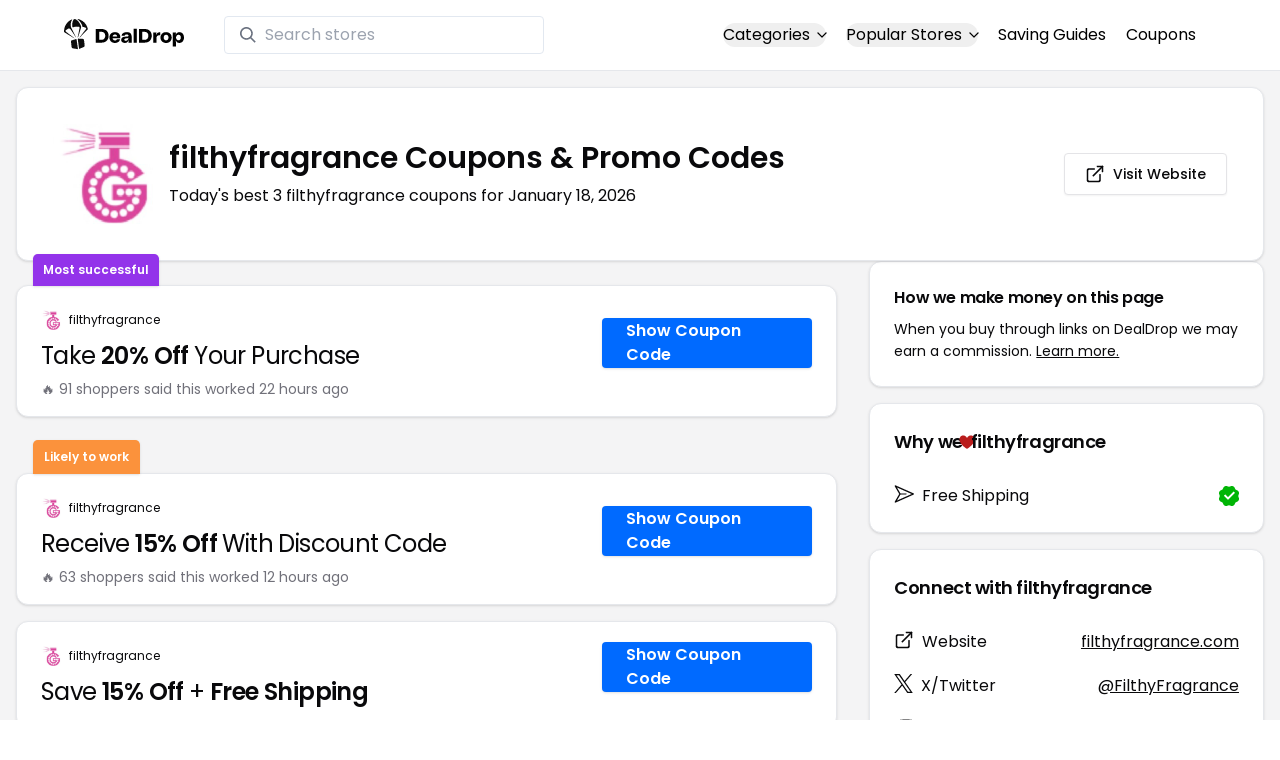

--- FILE ---
content_type: application/javascript
request_url: https://www.dealdrop.com/_app/immutable/chunks/Disclosure.Xmff0OTa.js
body_size: 35594
content:
import{s as M,q as x,i as A,e as c,F as P,H as d,I as H,J as ne,N as Ge,c as W,f as T,h as Q,j as m,ai as ke,z as ue,u as O,g as Y,d as G,C as Ct,ag as Vt,A as yt,Q as ye,x as b,y as k,K as J,o as E,v as De,m as u,n as p,t as re,r as se,aj as qe,a as me,b as ge,w as Se,B as $e,R as St,S as Dt,l as Ne,E as jt}from"./scheduler.DlVkZLoS.js";import{S as N,i as B,g as Ee,b as $,e as Ae,t as w,c as y,a as S,m as D,d as j}from"./index.B9YXTKJh.js";import{g as V,a as le}from"./spread.CgU5AtxT.js";import{e as Le}from"./each.LFhebFQx.js";import{c as pe,a as Zt,i as It,j as Je,d as Xe,n as xe}from"./index.BUcuZLNH.js";import{R as Pt}from"./Reload.ITe7sSt_.js";import{C as We,b as Ut,a as bt}from"./card-footer.r_MQ6-NS.js";import"./create.B4PLqg2c.js";function zt(s,e){const r=[];return e.builders.forEach(l=>{const n=l.action(s);n&&r.push(n)}),{destroy:()=>{r.forEach(l=>{l.destroy&&l.destroy()})}}}function et(s){const e={};return s.forEach(r=>{Object.keys(r).forEach(l=>{l!=="action"&&(e[l]=r[l])})}),e}function Rt(s){let e=s[1]?"a":"button",r,l,n=(s[1]?"a":"button")&&Ue(s);return{c(){n&&n.c(),r=x()},l(t){n&&n.l(t),r=x()},m(t,o){n&&n.m(t,o),A(t,r,o),l=!0},p(t,o){t[1],e?M(e,t[1]?"a":"button")?(n.d(1),n=Ue(t),e=t[1]?"a":"button",n.c(),n.m(r.parentNode,r)):n.p(t,o):(n=Ue(t),e=t[1]?"a":"button",n.c(),n.m(r.parentNode,r))},i(t){l||(w(n,t),l=!0)},o(t){$(n,t),l=!1},d(t){t&&c(r),n&&n.d(t)}}}function Ft(s){let e=s[1]?"a":"button",r,l,n=(s[1]?"a":"button")&&ze(s);return{c(){n&&n.c(),r=x()},l(t){n&&n.l(t),r=x()},m(t,o){n&&n.m(t,o),A(t,r,o),l=!0},p(t,o){t[1],e?M(e,t[1]?"a":"button")?(n.d(1),n=ze(t),e=t[1]?"a":"button",n.c(),n.m(r.parentNode,r)):n.p(t,o):(n=ze(t),e=t[1]?"a":"button",n.c(),n.m(r.parentNode,r))},i(t){l||(w(n,t),l=!0)},o(t){$(n,t),l=!1},d(t){t&&c(r),n&&n.d(t)}}}function Ue(s){let e,r,l,n,t;const o=s[7].default,i=W(o,s,s[6],null);let a=[{type:r=s[1]?void 0:s[2]},{href:s[1]},{tabindex:"0"},s[5],s[4]],f={};for(let h=0;h<a.length;h+=1)f=d(f,a[h]);return{c(){e=T(s[1]?"a":"button"),i&&i.c(),this.h()},l(h){e=Q(h,((s[1]?"a":"button")||"null").toUpperCase(),{type:!0,href:!0,tabindex:!0});var g=m(e);i&&i.l(g),g.forEach(c),this.h()},h(){ke(s[1]?"a":"button")(e,f)},m(h,g){A(h,e,g),i&&i.m(e,null),s[29](e),l=!0,n||(t=[ue(e,"click",s[18]),ue(e,"change",s[19]),ue(e,"keydown",s[20]),ue(e,"keyup",s[21]),ue(e,"mouseenter",s[22]),ue(e,"mouseleave",s[23]),ue(e,"mousedown",s[24]),ue(e,"pointerdown",s[25]),ue(e,"mouseup",s[26]),ue(e,"pointerup",s[27])],n=!0)},p(h,g){i&&i.p&&(!l||g&64)&&O(i,o,h,h[6],l?G(o,h[6],g,null):Y(h[6]),null),ke(h[1]?"a":"button")(e,f=V(a,[(!l||g&6&&r!==(r=h[1]?void 0:h[2]))&&{type:r},(!l||g&2)&&{href:h[1]},{tabindex:"0"},g&32&&h[5],h[4]]))},i(h){l||(w(i,h),l=!0)},o(h){$(i,h),l=!1},d(h){h&&c(e),i&&i.d(h),s[29](null),n=!1,Ct(t)}}}function ze(s){let e,r,l,n,t,o;const i=s[7].default,a=W(i,s,s[6],null);let f=[{type:r=s[1]?void 0:s[2]},{href:s[1]},{tabindex:"0"},et(s[3]),s[5],s[4]],h={};for(let g=0;g<f.length;g+=1)h=d(h,f[g]);return{c(){e=T(s[1]?"a":"button"),a&&a.c(),this.h()},l(g){e=Q(g,((s[1]?"a":"button")||"null").toUpperCase(),{type:!0,href:!0,tabindex:!0});var v=m(e);a&&a.l(v),v.forEach(c),this.h()},h(){ke(s[1]?"a":"button")(e,h)},m(g,v){A(g,e,v),a&&a.m(e,null),s[28](e),n=!0,t||(o=[ue(e,"click",s[8]),ue(e,"change",s[9]),ue(e,"keydown",s[10]),ue(e,"keyup",s[11]),ue(e,"mouseenter",s[12]),ue(e,"mouseleave",s[13]),ue(e,"mousedown",s[14]),ue(e,"pointerdown",s[15]),ue(e,"mouseup",s[16]),ue(e,"pointerup",s[17]),Vt(l=zt.call(null,e,{builders:s[3]}))],t=!0)},p(g,v){a&&a.p&&(!n||v&64)&&O(a,i,g,g[6],n?G(i,g[6],v,null):Y(g[6]),null),ke(g[1]?"a":"button")(e,h=V(f,[(!n||v&6&&r!==(r=g[1]?void 0:g[2]))&&{type:r},(!n||v&2)&&{href:g[1]},{tabindex:"0"},v&8&&et(g[3]),v&32&&g[5],g[4]])),l&&yt(l.update)&&v&8&&l.update.call(null,{builders:g[3]})},i(g){n||(w(a,g),n=!0)},o(g){$(a,g),n=!1},d(g){g&&c(e),a&&a.d(g),s[28](null),t=!1,Ct(o)}}}function Kt(s){let e,r,l,n;const t=[Ft,Rt],o=[];function i(a,f){return a[3]&&a[3].length?0:1}return e=i(s),r=o[e]=t[e](s),{c(){r.c(),l=x()},l(a){r.l(a),l=x()},m(a,f){o[e].m(a,f),A(a,l,f),n=!0},p(a,[f]){let h=e;e=i(a),e===h?o[e].p(a,f):(Ee(),$(o[h],1,1,()=>{o[h]=null}),Ae(),r=o[e],r?r.p(a,f):(r=o[e]=t[e](a),r.c()),w(r,1),r.m(l.parentNode,l))},i(a){n||(w(r),n=!0)},o(a){$(r),n=!1},d(a){a&&c(l),o[e].d(a)}}}function Tt(s,e,r){const l=["href","type","builders","el"];let n=P(e,l),{$$slots:t={},$$scope:o}=e,{href:i=void 0}=e,{type:a=void 0}=e,{builders:f=[]}=e,{el:h=void 0}=e;const g={"data-button-root":""};function v(L){ne.call(this,s,L)}function C(L){ne.call(this,s,L)}function _(L){ne.call(this,s,L)}function I(L){ne.call(this,s,L)}function z(L){ne.call(this,s,L)}function ie(L){ne.call(this,s,L)}function U(L){ne.call(this,s,L)}function ae(L){ne.call(this,s,L)}function he(L){ne.call(this,s,L)}function fe(L){ne.call(this,s,L)}function we(L){ne.call(this,s,L)}function Z(L){ne.call(this,s,L)}function ee(L){ne.call(this,s,L)}function ve(L){ne.call(this,s,L)}function Me(L){ne.call(this,s,L)}function Ze(L){ne.call(this,s,L)}function R(L){ne.call(this,s,L)}function K(L){ne.call(this,s,L)}function F(L){ne.call(this,s,L)}function X(L){ne.call(this,s,L)}function q(L){Ge[L?"unshift":"push"](()=>{h=L,r(0,h)})}function te(L){Ge[L?"unshift":"push"](()=>{h=L,r(0,h)})}return s.$$set=L=>{e=d(d({},e),H(L)),r(5,n=P(e,l)),"href"in L&&r(1,i=L.href),"type"in L&&r(2,a=L.type),"builders"in L&&r(3,f=L.builders),"el"in L&&r(0,h=L.el),"$$scope"in L&&r(6,o=L.$$scope)},[h,i,a,f,g,n,o,t,v,C,_,I,z,ie,U,ae,he,fe,we,Z,ee,ve,Me,Ze,R,K,F,X,q,te]}let Qt=class extends N{constructor(e){super(),B(this,e,Tt,Kt,M,{href:1,type:2,builders:3,el:0})}};function Lr(s){return s.bestDealPct?`${s.bestDealPct}%`:s.bestDollarDiscount?Number.isSafeInteger(s.bestDollarDiscount)?`$${s.bestDollarDiscount}`:`$${s.bestDollarDiscount.toFixed(2)}`:"$$$"}function Mr(s){let e="";return s.avgDealDiscount?Number.isSafeInteger(s.avgDealDiscount)?e=`$${s.avgDealDiscount}`:e=`$${s.avgDealDiscount.toFixed(2)}`:s.avgDealPct&&(e=`${s.avgDealPct}%`),e}function Nr(s){return s.sort((e,r)=>e.order-r.order)}function tt(s){return s.sort((e,r)=>r.node.successCountToday-e.node.successCountToday)}const Br=s=>{let e=s;return s.startsWith("<ol>")?e=s.replace("<ol>",'<ol class="pb-2" itemprop="text">'):s.startsWith("<p><ol>")?e=s.replace("<p><ol>",'<p><ol class="pb-2" itemprop="text">'):s.includes("<ul>")?e=s.replace("<ul>",'<ul class="pt-1 pb-2" itemprop="text">'):s.startsWith("<p>")?e=s.replace("<p>",'<p class="pb-5" itemprop="text">'):e=`<p class="pb-5" itemprop="text">${s}</p>`,e};function Wt(s){let e,r,l;const n=s[3].default,t=W(n,s,s[2],null);let o=[{class:r=pe("text-sm text-muted-foreground",s[0])},s[1]],i={};for(let a=0;a<o.length;a+=1)i=d(i,o[a]);return{c(){e=T("p"),t&&t.c(),this.h()},l(a){e=Q(a,"P",{class:!0});var f=m(e);t&&t.l(f),f.forEach(c),this.h()},h(){ye(e,i)},m(a,f){A(a,e,f),t&&t.m(e,null),l=!0},p(a,[f]){t&&t.p&&(!l||f&4)&&O(t,n,a,a[2],l?G(n,a[2],f,null):Y(a[2]),null),ye(e,i=V(o,[(!l||f&1&&r!==(r=pe("text-sm text-muted-foreground",a[0])))&&{class:r},f&2&&a[1]]))},i(a){l||(w(t,a),l=!0)},o(a){$(t,a),l=!1},d(a){a&&c(e),t&&t.d(a)}}}function Ot(s,e,r){const l=["class"];let n=P(e,l),{$$slots:t={},$$scope:o}=e,{class:i=void 0}=e;return s.$$set=a=>{e=d(d({},e),H(a)),r(1,n=P(e,l)),"class"in a&&r(0,i=a.class),"$$scope"in a&&r(2,o=a.$$scope)},[i,n,o,t]}class Yt extends N{constructor(e){super(),B(this,e,Ot,Wt,M,{class:0})}}function Gt(s){let e,r,l;const n=s[3].default,t=W(n,s,s[2],null);let o=[{class:r=pe("flex flex-col space-y-1.5 p-6",s[0])},s[1]],i={};for(let a=0;a<o.length;a+=1)i=d(i,o[a]);return{c(){e=T("div"),t&&t.c(),this.h()},l(a){e=Q(a,"DIV",{class:!0});var f=m(e);t&&t.l(f),f.forEach(c),this.h()},h(){ye(e,i)},m(a,f){A(a,e,f),t&&t.m(e,null),l=!0},p(a,[f]){t&&t.p&&(!l||f&4)&&O(t,n,a,a[2],l?G(n,a[2],f,null):Y(a[2]),null),ye(e,i=V(o,[(!l||f&1&&r!==(r=pe("flex flex-col space-y-1.5 p-6",a[0])))&&{class:r},f&2&&a[1]]))},i(a){l||(w(t,a),l=!0)},o(a){$(t,a),l=!1},d(a){a&&c(e),t&&t.d(a)}}}function qt(s,e,r){const l=["class"];let n=P(e,l),{$$slots:t={},$$scope:o}=e,{class:i=void 0}=e;return s.$$set=a=>{e=d(d({},e),H(a)),r(1,n=P(e,l)),"class"in a&&r(0,i=a.class),"$$scope"in a&&r(2,o=a.$$scope)},[i,n,o,t]}class Jt extends N{constructor(e){super(),B(this,e,qt,Gt,M,{class:0})}}function Re(s){let e,r,l;const n=s[4].default,t=W(n,s,s[3],null);let o=[{class:r=pe("font-semibold leading-none tracking-tight",s[0])},s[2]],i={};for(let a=0;a<o.length;a+=1)i=d(i,o[a]);return{c(){e=T(s[1]),t&&t.c(),this.h()},l(a){e=Q(a,(s[1]||"null").toUpperCase(),{class:!0});var f=m(e);t&&t.l(f),f.forEach(c),this.h()},h(){ke(s[1])(e,i)},m(a,f){A(a,e,f),t&&t.m(e,null),l=!0},p(a,f){t&&t.p&&(!l||f&8)&&O(t,n,a,a[3],l?G(n,a[3],f,null):Y(a[3]),null),ke(a[1])(e,i=V(o,[(!l||f&1&&r!==(r=pe("font-semibold leading-none tracking-tight",a[0])))&&{class:r},f&4&&a[2]]))},i(a){l||(w(t,a),l=!0)},o(a){$(t,a),l=!1},d(a){a&&c(e),t&&t.d(a)}}}function Xt(s){let e=s[1],r,l,n=s[1]&&Re(s);return{c(){n&&n.c(),r=x()},l(t){n&&n.l(t),r=x()},m(t,o){n&&n.m(t,o),A(t,r,o),l=!0},p(t,[o]){t[1]?e?M(e,t[1])?(n.d(1),n=Re(t),e=t[1],n.c(),n.m(r.parentNode,r)):n.p(t,o):(n=Re(t),e=t[1],n.c(),n.m(r.parentNode,r)):e&&(n.d(1),n=null,e=t[1])},i(t){l||(w(n,t),l=!0)},o(t){$(n,t),l=!1},d(t){t&&c(r),n&&n.d(t)}}}function xt(s,e,r){const l=["class","tag"];let n=P(e,l),{$$slots:t={},$$scope:o}=e,{class:i=void 0}=e,{tag:a="h3"}=e;return s.$$set=f=>{e=d(d({},e),H(f)),r(2,n=P(e,l)),"class"in f&&r(0,i=f.class),"tag"in f&&r(1,a=f.tag),"$$scope"in f&&r(3,o=f.$$scope)},[i,a,n,o,t]}class Oe extends N{constructor(e){super(),B(this,e,xt,Xt,M,{class:0,tag:1})}}var lt=s=>typeof s=="boolean"?`${s}`:s===0?"0":s,_e=s=>!s||typeof s!="object"||Object.keys(s).length===0,e1=(s,e)=>JSON.stringify(s)===JSON.stringify(e);function kt(s,e){s.forEach(function(r){Array.isArray(r)?kt(r,e):e.push(r)})}function $t(s){let e=[];return kt(s,e),e}var Et=(...s)=>$t(s).filter(Boolean),At=(s,e)=>{let r={},l=Object.keys(s),n=Object.keys(e);for(let t of l)if(n.includes(t)){let o=s[t],i=e[t];typeof o=="object"&&typeof i=="object"?r[t]=At(o,i):Array.isArray(o)||Array.isArray(i)?r[t]=Et(i,o):r[t]=i+" "+o}else r[t]=s[t];for(let t of n)l.includes(t)||(r[t]=e[t]);return r},nt=s=>!s||typeof s!="string"?s:s.replace(/\s+/g," ").trim(),t1={twMerge:!0,twMergeConfig:{},responsiveVariants:!1},Lt=s=>s||void 0,Ve=(...s)=>Lt($t(s).filter(Boolean).join(" ")),Fe=null,Ce={},Qe=!1,He=(...s)=>e=>e.twMerge?((!Fe||Qe)&&(Qe=!1,Fe=_e(Ce)?Zt:It({...Ce,extend:{theme:Ce.theme,classGroups:Ce.classGroups,conflictingClassGroupModifiers:Ce.conflictingClassGroupModifiers,conflictingClassGroups:Ce.conflictingClassGroups,...Ce.extend}})),Lt(Fe(Ve(s)))):Ve(s),rt=(s,e)=>{for(let r in e)s.hasOwnProperty(r)?s[r]=Ve(s[r],e[r]):s[r]=e[r];return s},Mt=(s,e)=>{let{extend:r=null,slots:l={},variants:n={},compoundVariants:t=[],compoundSlots:o=[],defaultVariants:i={}}=s,a={...t1,...e},f=r!=null&&r.base?Ve(r.base,s==null?void 0:s.base):s==null?void 0:s.base,h=r!=null&&r.variants&&!_e(r.variants)?At(n,r.variants):n,g=r!=null&&r.defaultVariants&&!_e(r.defaultVariants)?{...r.defaultVariants,...i}:i;!_e(a.twMergeConfig)&&!e1(a.twMergeConfig,Ce)&&(Qe=!0,Ce=a.twMergeConfig);let v=_e(r==null?void 0:r.slots),C=_e(l)?{}:{base:Ve(s==null?void 0:s.base,v&&(r==null?void 0:r.base)),...l},_=v?C:rt({...r==null?void 0:r.slots},_e(C)?{base:s==null?void 0:s.base}:C),I=_e(r==null?void 0:r.compoundVariants)?t:Et(r==null?void 0:r.compoundVariants,t),z=U=>{if(_e(h)&&_e(l)&&v)return He(f,U==null?void 0:U.class,U==null?void 0:U.className)(a);if(I&&!Array.isArray(I))throw new TypeError(`The "compoundVariants" prop must be an array. Received: ${typeof I}`);if(o&&!Array.isArray(o))throw new TypeError(`The "compoundSlots" prop must be an array. Received: ${typeof o}`);let ae=(R,K,F=[],X)=>{let q=F;if(typeof K=="string")q=q.concat(nt(K).split(" ").map(te=>`${R}:${te}`));else if(Array.isArray(K))q=q.concat(K.reduce((te,L)=>te.concat(`${R}:${L}`),[]));else if(typeof K=="object"&&typeof X=="string"){for(let te in K)if(K.hasOwnProperty(te)&&te===X){let L=K[te];if(L&&typeof L=="string"){let ce=nt(L);q[X]?q[X]=q[X].concat(ce.split(" ").map(de=>`${R}:${de}`)):q[X]=ce.split(" ").map(de=>`${R}:${de}`)}else Array.isArray(L)&&L.length>0&&(q[X]=L.reduce((ce,de)=>ce.concat(`${R}:${de}`),[]))}}return q},he=(R,K=h,F=null,X=null)=>{var q;let te=K[R];if(!te||_e(te))return null;let L=(q=X==null?void 0:X[R])!=null?q:U==null?void 0:U[R];if(L===null)return null;let ce=lt(L),de=Array.isArray(a.responsiveVariants)&&a.responsiveVariants.length>0||a.responsiveVariants===!0,Be=g==null?void 0:g[R],be=[];if(typeof ce=="object"&&de)for(let[Pe,Ye]of Object.entries(ce)){let Ht=te[Ye];if(Pe==="initial"){Be=Ye;continue}Array.isArray(a.responsiveVariants)&&!a.responsiveVariants.includes(Pe)||(be=ae(Pe,Ht,be,F))}let Bt=ce!=null&&typeof ce!="object"?ce:lt(Be),Ie=te[Bt||"false"];return typeof be=="object"&&typeof F=="string"&&be[F]?rt(be,Ie):be.length>0?(be.push(Ie),be):Ie},fe=()=>h?Object.keys(h).map(R=>he(R,h)):null,we=(R,K)=>{if(!h||typeof h!="object")return null;let F=new Array;for(let X in h){let q=he(X,h,R,K),te=R==="base"&&typeof q=="string"?q:q&&q[R];te&&(F[F.length]=te)}return F},Z={};for(let R in U)U[R]!==void 0&&(Z[R]=U[R]);let ee=(R,K)=>{var F;let X=typeof(U==null?void 0:U[R])=="object"?{[R]:(F=U[R])==null?void 0:F.initial}:{};return{...g,...Z,...X,...K}},ve=(R=[],K)=>{let F=[];for(let{class:X,className:q,...te}of R){let L=!0;for(let[ce,de]of Object.entries(te)){let Be=ee(ce,K);if(Array.isArray(de)){if(!de.includes(Be[ce])){L=!1;break}}else if(Be[ce]!==de){L=!1;break}}L&&(X&&F.push(X),q&&F.push(q))}return F},Me=R=>{let K=ve(I,R);if(!Array.isArray(K))return K;let F={};for(let X of K)if(typeof X=="string"&&(F.base=He(F.base,X)(a)),typeof X=="object")for(let[q,te]of Object.entries(X))F[q]=He(F[q],te)(a);return F},Ze=R=>{if(o.length<1)return null;let K={};for(let{slots:F=[],class:X,className:q,...te}of o){if(!_e(te)){let L=!0;for(let ce of Object.keys(te)){let de=ee(ce,R)[ce];if(de===void 0||(Array.isArray(te[ce])?!te[ce].includes(de):te[ce]!==de)){L=!1;break}}if(!L)continue}for(let L of F)K[L]=K[L]||[],K[L].push([X,q])}return K};if(!_e(l)||!v){let R={};if(typeof _=="object"&&!_e(_))for(let K of Object.keys(_))R[K]=F=>{var X,q;return He(_[K],we(K,F),((X=Me(F))!=null?X:[])[K],((q=Ze(F))!=null?q:[])[K],F==null?void 0:F.class,F==null?void 0:F.className)(a)};return R}return He(f,fe(),ve(I),U==null?void 0:U.class,U==null?void 0:U.className)(a)},ie=()=>{if(!(!h||typeof h!="object"))return Object.keys(h)};return z.variantKeys=ie(),z.extend=r,z.base=f,z.slots=_,z.variants=h,z.defaultVariants=g,z.compoundSlots=o,z.compoundVariants=I,z};function l1(s){let e;const r=s[5].default,l=W(r,s,s[8],null);return{c(){l&&l.c()},l(n){l&&l.l(n)},m(n,t){l&&l.m(n,t),e=!0},p(n,t){l&&l.p&&(!e||t&256)&&O(l,r,n,n[8],e?G(r,n[8],t,null):Y(n[8]),null)},i(n){e||(w(l,n),e=!0)},o(n){$(l,n),e=!1},d(n){l&&l.d(n)}}}function n1(s){let e,r;const l=[{builders:s[3]},{class:pe(st({variant:s[1],size:s[2],className:s[0]}))},{type:"button"},s[4]];let n={$$slots:{default:[l1]},$$scope:{ctx:s}};for(let t=0;t<l.length;t+=1)n=d(n,l[t]);return e=new Qt({props:n}),e.$on("click",s[6]),e.$on("keydown",s[7]),{c(){y(e.$$.fragment)},l(t){S(e.$$.fragment,t)},m(t,o){D(e,t,o),r=!0},p(t,[o]){const i=o&31?V(l,[o&8&&{builders:t[3]},o&7&&{class:pe(st({variant:t[1],size:t[2],className:t[0]}))},l[2],o&16&&le(t[4])]):{};o&256&&(i.$$scope={dirty:o,ctx:t}),e.$set(i)},i(t){r||(w(e.$$.fragment,t),r=!0)},o(t){$(e.$$.fragment,t),r=!1},d(t){j(e,t)}}}function r1(s,e,r){const l=["class","variant","size","builders"];let n=P(e,l),{$$slots:t={},$$scope:o}=e,{class:i=void 0}=e,{variant:a="default"}=e,{size:f="default"}=e,{builders:h=[]}=e;function g(C){ne.call(this,s,C)}function v(C){ne.call(this,s,C)}return s.$$set=C=>{e=d(d({},e),H(C)),r(4,n=P(e,l)),"class"in C&&r(0,i=C.class),"variant"in C&&r(1,a=C.variant),"size"in C&&r(2,f=C.size),"builders"in C&&r(3,h=C.builders),"$$scope"in C&&r(8,o=C.$$scope)},[i,a,f,h,n,t,g,v,o]}class Nt extends N{constructor(e){super(),B(this,e,r1,n1,M,{class:0,variant:1,size:2,builders:3})}}const st=Mt({base:"inline-flex items-center justify-center whitespace-nowrap rounded-md text-sm font-medium transition-colors focus-visible:outline-none focus-visible:ring-1 focus-visible:ring-ring disabled:pointer-events-none disabled:opacity-50",variants:{variant:{default:"bg-primary text-primary-foreground shadow hover:bg-primary/90",destructive:"bg-destructive text-destructive-foreground shadow-sm hover:bg-destructive/90",outline:"border border-input bg-background shadow-sm hover:bg-accent hover:text-accent-foreground",secondary:"bg-secondary text-secondary-foreground shadow-sm hover:bg-secondary/80",ghost:"hover:bg-accent hover:text-accent-foreground",link:"text-primary underline-offset-4 hover:underline"},size:{default:"h-9 px-4 py-2",sm:"h-8 rounded-md px-3 text-xs",lg:"h-10 rounded-md px-8",icon:"h-9 w-9"}},defaultVariants:{variant:"default",size:"default"}});/**
 * @license lucide-svelte v0.372.0 - ISC
 *
 * This source code is licensed under the ISC license.
 * See the LICENSE file in the root directory of this source tree.
 */const ot={xmlns:"http://www.w3.org/2000/svg",width:24,height:24,viewBox:"0 0 24 24",fill:"none",stroke:"currentColor","stroke-width":2,"stroke-linecap":"round","stroke-linejoin":"round"};function it(s,e,r){const l=s.slice();return l[10]=e[r][0],l[11]=e[r][1],l}function Ke(s){let e,r=[s[11]],l={};for(let n=0;n<r.length;n+=1)l=d(l,r[n]);return{c(){e=b(s[10]),this.h()},l(n){e=k(n,s[10],{}),m(e).forEach(c),this.h()},h(){J(e,l)},m(n,t){A(n,e,t)},p(n,t){J(e,l=V(r,[t&32&&n[11]]))},d(n){n&&c(e)}}}function at(s){let e=s[10],r,l=s[10]&&Ke(s);return{c(){l&&l.c(),r=x()},l(n){l&&l.l(n),r=x()},m(n,t){l&&l.m(n,t),A(n,r,t)},p(n,t){n[10]?e?M(e,n[10])?(l.d(1),l=Ke(n),e=n[10],l.c(),l.m(r.parentNode,r)):l.p(n,t):(l=Ke(n),e=n[10],l.c(),l.m(r.parentNode,r)):e&&(l.d(1),l=null,e=n[10])},d(n){n&&c(r),l&&l.d(n)}}}function s1(s){let e,r,l,n,t,o=Le(s[5]),i=[];for(let v=0;v<o.length;v+=1)i[v]=at(it(s,o,v));const a=s[9].default,f=W(a,s,s[8],null);let h=[ot,s[6],{width:s[2]},{height:s[2]},{stroke:s[1]},{"stroke-width":l=s[4]?Number(s[3])*24/Number(s[2]):s[3]},{class:n=`lucide-icon lucide lucide-${s[0]} ${s[7].class??""}`}],g={};for(let v=0;v<h.length;v+=1)g=d(g,h[v]);return{c(){e=b("svg");for(let v=0;v<i.length;v+=1)i[v].c();r=x(),f&&f.c(),this.h()},l(v){e=k(v,"svg",{width:!0,height:!0,stroke:!0,"stroke-width":!0,class:!0});var C=m(e);for(let _=0;_<i.length;_+=1)i[_].l(C);r=x(),f&&f.l(C),C.forEach(c),this.h()},h(){J(e,g)},m(v,C){A(v,e,C);for(let _=0;_<i.length;_+=1)i[_]&&i[_].m(e,null);E(e,r),f&&f.m(e,null),t=!0},p(v,[C]){if(C&32){o=Le(v[5]);let _;for(_=0;_<o.length;_+=1){const I=it(v,o,_);i[_]?i[_].p(I,C):(i[_]=at(I),i[_].c(),i[_].m(e,r))}for(;_<i.length;_+=1)i[_].d(1);i.length=o.length}f&&f.p&&(!t||C&256)&&O(f,a,v,v[8],t?G(a,v[8],C,null):Y(v[8]),null),J(e,g=V(h,[ot,C&64&&v[6],(!t||C&4)&&{width:v[2]},(!t||C&4)&&{height:v[2]},(!t||C&2)&&{stroke:v[1]},(!t||C&28&&l!==(l=v[4]?Number(v[3])*24/Number(v[2]):v[3]))&&{"stroke-width":l},(!t||C&129&&n!==(n=`lucide-icon lucide lucide-${v[0]} ${v[7].class??""}`))&&{class:n}]))},i(v){t||(w(f,v),t=!0)},o(v){$(f,v),t=!1},d(v){v&&c(e),De(i,v),f&&f.d(v)}}}function o1(s,e,r){const l=["name","color","size","strokeWidth","absoluteStrokeWidth","iconNode"];let n=P(e,l),{$$slots:t={},$$scope:o}=e,{name:i}=e,{color:a="currentColor"}=e,{size:f=24}=e,{strokeWidth:h=2}=e,{absoluteStrokeWidth:g=!1}=e,{iconNode:v}=e;return s.$$set=C=>{r(7,e=d(d({},e),H(C))),r(6,n=P(e,l)),"name"in C&&r(0,i=C.name),"color"in C&&r(1,a=C.color),"size"in C&&r(2,f=C.size),"strokeWidth"in C&&r(3,h=C.strokeWidth),"absoluteStrokeWidth"in C&&r(4,g=C.absoluteStrokeWidth),"iconNode"in C&&r(5,v=C.iconNode),"$$scope"in C&&r(8,o=C.$$scope)},e=H(e),[i,a,f,h,g,v,n,e,o,t]}class oe extends N{constructor(e){super(),B(this,e,o1,s1,M,{name:0,color:1,size:2,strokeWidth:3,absoluteStrokeWidth:4,iconNode:5})}}function i1(s){let e;const r=s[2].default,l=W(r,s,s[3],null);return{c(){l&&l.c()},l(n){l&&l.l(n)},m(n,t){l&&l.m(n,t),e=!0},p(n,t){l&&l.p&&(!e||t&8)&&O(l,r,n,n[3],e?G(r,n[3],t,null):Y(n[3]),null)},i(n){e||(w(l,n),e=!0)},o(n){$(l,n),e=!1},d(n){l&&l.d(n)}}}function a1(s){let e,r;const l=[{name:"arrow-right"},s[1],{iconNode:s[0]}];let n={$$slots:{default:[i1]},$$scope:{ctx:s}};for(let t=0;t<l.length;t+=1)n=d(n,l[t]);return e=new oe({props:n}),{c(){y(e.$$.fragment)},l(t){S(e.$$.fragment,t)},m(t,o){D(e,t,o),r=!0},p(t,[o]){const i=o&3?V(l,[l[0],o&2&&le(t[1]),o&1&&{iconNode:t[0]}]):{};o&8&&(i.$$scope={dirty:o,ctx:t}),e.$set(i)},i(t){r||(w(e.$$.fragment,t),r=!0)},o(t){$(e.$$.fragment,t),r=!1},d(t){j(e,t)}}}function u1(s,e,r){let{$$slots:l={},$$scope:n}=e;const t=[["path",{d:"M5 12h14"}],["path",{d:"m12 5 7 7-7 7"}]];return s.$$set=o=>{r(1,e=d(d({},e),H(o))),"$$scope"in o&&r(3,n=o.$$scope)},e=H(e),[t,e,l,n]}class c1 extends N{constructor(e){super(),B(this,e,u1,a1,M,{})}}function f1(s){let e;const r=s[2].default,l=W(r,s,s[3],null);return{c(){l&&l.c()},l(n){l&&l.l(n)},m(n,t){l&&l.m(n,t),e=!0},p(n,t){l&&l.p&&(!e||t&8)&&O(l,r,n,n[3],e?G(r,n[3],t,null):Y(n[3]),null)},i(n){e||(w(l,n),e=!0)},o(n){$(l,n),e=!1},d(n){l&&l.d(n)}}}function h1(s){let e,r;const l=[{name:"check"},s[1],{iconNode:s[0]}];let n={$$slots:{default:[f1]},$$scope:{ctx:s}};for(let t=0;t<l.length;t+=1)n=d(n,l[t]);return e=new oe({props:n}),{c(){y(e.$$.fragment)},l(t){S(e.$$.fragment,t)},m(t,o){D(e,t,o),r=!0},p(t,[o]){const i=o&3?V(l,[l[0],o&2&&le(t[1]),o&1&&{iconNode:t[0]}]):{};o&8&&(i.$$scope={dirty:o,ctx:t}),e.$set(i)},i(t){r||(w(e.$$.fragment,t),r=!0)},o(t){$(e.$$.fragment,t),r=!1},d(t){j(e,t)}}}function d1(s,e,r){let{$$slots:l={},$$scope:n}=e;const t=[["path",{d:"M20 6 9 17l-5-5"}]];return s.$$set=o=>{r(1,e=d(d({},e),H(o))),"$$scope"in o&&r(3,n=o.$$scope)},e=H(e),[t,e,l,n]}class m1 extends N{constructor(e){super(),B(this,e,d1,h1,M,{})}}function g1(s){let e;const r=s[2].default,l=W(r,s,s[3],null);return{c(){l&&l.c()},l(n){l&&l.l(n)},m(n,t){l&&l.m(n,t),e=!0},p(n,t){l&&l.p&&(!e||t&8)&&O(l,r,n,n[3],e?G(r,n[3],t,null):Y(n[3]),null)},i(n){e||(w(l,n),e=!0)},o(n){$(l,n),e=!1},d(n){l&&l.d(n)}}}function _1(s){let e,r;const l=[{name:"chevron-left"},s[1],{iconNode:s[0]}];let n={$$slots:{default:[g1]},$$scope:{ctx:s}};for(let t=0;t<l.length;t+=1)n=d(n,l[t]);return e=new oe({props:n}),{c(){y(e.$$.fragment)},l(t){S(e.$$.fragment,t)},m(t,o){D(e,t,o),r=!0},p(t,[o]){const i=o&3?V(l,[l[0],o&2&&le(t[1]),o&1&&{iconNode:t[0]}]):{};o&8&&(i.$$scope={dirty:o,ctx:t}),e.$set(i)},i(t){r||(w(e.$$.fragment,t),r=!0)},o(t){$(e.$$.fragment,t),r=!1},d(t){j(e,t)}}}function v1(s,e,r){let{$$slots:l={},$$scope:n}=e;const t=[["path",{d:"m15 18-6-6 6-6"}]];return s.$$set=o=>{r(1,e=d(d({},e),H(o))),"$$scope"in o&&r(3,n=o.$$scope)},e=H(e),[t,e,l,n]}class p1 extends N{constructor(e){super(),B(this,e,v1,_1,M,{})}}function w1(s){let e;const r=s[2].default,l=W(r,s,s[3],null);return{c(){l&&l.c()},l(n){l&&l.l(n)},m(n,t){l&&l.m(n,t),e=!0},p(n,t){l&&l.p&&(!e||t&8)&&O(l,r,n,n[3],e?G(r,n[3],t,null):Y(n[3]),null)},i(n){e||(w(l,n),e=!0)},o(n){$(l,n),e=!1},d(n){l&&l.d(n)}}}function C1(s){let e,r;const l=[{name:"chevron-right"},s[1],{iconNode:s[0]}];let n={$$slots:{default:[w1]},$$scope:{ctx:s}};for(let t=0;t<l.length;t+=1)n=d(n,l[t]);return e=new oe({props:n}),{c(){y(e.$$.fragment)},l(t){S(e.$$.fragment,t)},m(t,o){D(e,t,o),r=!0},p(t,[o]){const i=o&3?V(l,[l[0],o&2&&le(t[1]),o&1&&{iconNode:t[0]}]):{};o&8&&(i.$$scope={dirty:o,ctx:t}),e.$set(i)},i(t){r||(w(e.$$.fragment,t),r=!0)},o(t){$(e.$$.fragment,t),r=!1},d(t){j(e,t)}}}function b1(s,e,r){let{$$slots:l={},$$scope:n}=e;const t=[["path",{d:"m9 18 6-6-6-6"}]];return s.$$set=o=>{r(1,e=d(d({},e),H(o))),"$$scope"in o&&r(3,n=o.$$scope)},e=H(e),[t,e,l,n]}class k1 extends N{constructor(e){super(),B(this,e,b1,C1,M,{})}}function $1(s){let e;const r=s[2].default,l=W(r,s,s[3],null);return{c(){l&&l.c()},l(n){l&&l.l(n)},m(n,t){l&&l.m(n,t),e=!0},p(n,t){l&&l.p&&(!e||t&8)&&O(l,r,n,n[3],e?G(r,n[3],t,null):Y(n[3]),null)},i(n){e||(w(l,n),e=!0)},o(n){$(l,n),e=!1},d(n){l&&l.d(n)}}}function E1(s){let e,r;const l=[{name:"circle-help"},s[1],{iconNode:s[0]}];let n={$$slots:{default:[$1]},$$scope:{ctx:s}};for(let t=0;t<l.length;t+=1)n=d(n,l[t]);return e=new oe({props:n}),{c(){y(e.$$.fragment)},l(t){S(e.$$.fragment,t)},m(t,o){D(e,t,o),r=!0},p(t,[o]){const i=o&3?V(l,[l[0],o&2&&le(t[1]),o&1&&{iconNode:t[0]}]):{};o&8&&(i.$$scope={dirty:o,ctx:t}),e.$set(i)},i(t){r||(w(e.$$.fragment,t),r=!0)},o(t){$(e.$$.fragment,t),r=!1},d(t){j(e,t)}}}function A1(s,e,r){let{$$slots:l={},$$scope:n}=e;const t=[["circle",{cx:"12",cy:"12",r:"10"}],["path",{d:"M9.09 9a3 3 0 0 1 5.83 1c0 2-3 3-3 3"}],["path",{d:"M12 17h.01"}]];return s.$$set=o=>{r(1,e=d(d({},e),H(o))),"$$scope"in o&&r(3,n=o.$$scope)},e=H(e),[t,e,l,n]}class L1 extends N{constructor(e){super(),B(this,e,A1,E1,M,{})}}function M1(s){let e;const r=s[2].default,l=W(r,s,s[3],null);return{c(){l&&l.c()},l(n){l&&l.l(n)},m(n,t){l&&l.m(n,t),e=!0},p(n,t){l&&l.p&&(!e||t&8)&&O(l,r,n,n[3],e?G(r,n[3],t,null):Y(n[3]),null)},i(n){e||(w(l,n),e=!0)},o(n){$(l,n),e=!1},d(n){l&&l.d(n)}}}function N1(s){let e,r;const l=[{name:"clipboard-check"},s[1],{iconNode:s[0]}];let n={$$slots:{default:[M1]},$$scope:{ctx:s}};for(let t=0;t<l.length;t+=1)n=d(n,l[t]);return e=new oe({props:n}),{c(){y(e.$$.fragment)},l(t){S(e.$$.fragment,t)},m(t,o){D(e,t,o),r=!0},p(t,[o]){const i=o&3?V(l,[l[0],o&2&&le(t[1]),o&1&&{iconNode:t[0]}]):{};o&8&&(i.$$scope={dirty:o,ctx:t}),e.$set(i)},i(t){r||(w(e.$$.fragment,t),r=!0)},o(t){$(e.$$.fragment,t),r=!1},d(t){j(e,t)}}}function B1(s,e,r){let{$$slots:l={},$$scope:n}=e;const t=[["rect",{width:"8",height:"4",x:"8",y:"2",rx:"1",ry:"1"}],["path",{d:"M16 4h2a2 2 0 0 1 2 2v14a2 2 0 0 1-2 2H6a2 2 0 0 1-2-2V6a2 2 0 0 1 2-2h2"}],["path",{d:"m9 14 2 2 4-4"}]];return s.$$set=o=>{r(1,e=d(d({},e),H(o))),"$$scope"in o&&r(3,n=o.$$scope)},e=H(e),[t,e,l,n]}class H1 extends N{constructor(e){super(),B(this,e,B1,N1,M,{})}}function V1(s){let e;const r=s[2].default,l=W(r,s,s[3],null);return{c(){l&&l.c()},l(n){l&&l.l(n)},m(n,t){l&&l.m(n,t),e=!0},p(n,t){l&&l.p&&(!e||t&8)&&O(l,r,n,n[3],e?G(r,n[3],t,null):Y(n[3]),null)},i(n){e||(w(l,n),e=!0)},o(n){$(l,n),e=!1},d(n){l&&l.d(n)}}}function y1(s){let e,r;const l=[{name:"copy"},s[1],{iconNode:s[0]}];let n={$$slots:{default:[V1]},$$scope:{ctx:s}};for(let t=0;t<l.length;t+=1)n=d(n,l[t]);return e=new oe({props:n}),{c(){y(e.$$.fragment)},l(t){S(e.$$.fragment,t)},m(t,o){D(e,t,o),r=!0},p(t,[o]){const i=o&3?V(l,[l[0],o&2&&le(t[1]),o&1&&{iconNode:t[0]}]):{};o&8&&(i.$$scope={dirty:o,ctx:t}),e.$set(i)},i(t){r||(w(e.$$.fragment,t),r=!0)},o(t){$(e.$$.fragment,t),r=!1},d(t){j(e,t)}}}function S1(s,e,r){let{$$slots:l={},$$scope:n}=e;const t=[["rect",{width:"14",height:"14",x:"8",y:"8",rx:"2",ry:"2"}],["path",{d:"M4 16c-1.1 0-2-.9-2-2V4c0-1.1.9-2 2-2h10c1.1 0 2 .9 2 2"}]];return s.$$set=o=>{r(1,e=d(d({},e),H(o))),"$$scope"in o&&r(3,n=o.$$scope)},e=H(e),[t,e,l,n]}class D1 extends N{constructor(e){super(),B(this,e,S1,y1,M,{})}}function j1(s){let e;const r=s[2].default,l=W(r,s,s[3],null);return{c(){l&&l.c()},l(n){l&&l.l(n)},m(n,t){l&&l.m(n,t),e=!0},p(n,t){l&&l.p&&(!e||t&8)&&O(l,r,n,n[3],e?G(r,n[3],t,null):Y(n[3]),null)},i(n){e||(w(l,n),e=!0)},o(n){$(l,n),e=!1},d(n){l&&l.d(n)}}}function Z1(s){let e,r;const l=[{name:"credit-card"},s[1],{iconNode:s[0]}];let n={$$slots:{default:[j1]},$$scope:{ctx:s}};for(let t=0;t<l.length;t+=1)n=d(n,l[t]);return e=new oe({props:n}),{c(){y(e.$$.fragment)},l(t){S(e.$$.fragment,t)},m(t,o){D(e,t,o),r=!0},p(t,[o]){const i=o&3?V(l,[l[0],o&2&&le(t[1]),o&1&&{iconNode:t[0]}]):{};o&8&&(i.$$scope={dirty:o,ctx:t}),e.$set(i)},i(t){r||(w(e.$$.fragment,t),r=!0)},o(t){$(e.$$.fragment,t),r=!1},d(t){j(e,t)}}}function I1(s,e,r){let{$$slots:l={},$$scope:n}=e;const t=[["rect",{width:"20",height:"14",x:"2",y:"5",rx:"2"}],["line",{x1:"2",x2:"22",y1:"10",y2:"10"}]];return s.$$set=o=>{r(1,e=d(d({},e),H(o))),"$$scope"in o&&r(3,n=o.$$scope)},e=H(e),[t,e,l,n]}class P1 extends N{constructor(e){super(),B(this,e,I1,Z1,M,{})}}function U1(s){let e;const r=s[2].default,l=W(r,s,s[3],null);return{c(){l&&l.c()},l(n){l&&l.l(n)},m(n,t){l&&l.m(n,t),e=!0},p(n,t){l&&l.p&&(!e||t&8)&&O(l,r,n,n[3],e?G(r,n[3],t,null):Y(n[3]),null)},i(n){e||(w(l,n),e=!0)},o(n){$(l,n),e=!1},d(n){l&&l.d(n)}}}function z1(s){let e,r;const l=[{name:"ellipsis"},s[1],{iconNode:s[0]}];let n={$$slots:{default:[U1]},$$scope:{ctx:s}};for(let t=0;t<l.length;t+=1)n=d(n,l[t]);return e=new oe({props:n}),{c(){y(e.$$.fragment)},l(t){S(e.$$.fragment,t)},m(t,o){D(e,t,o),r=!0},p(t,[o]){const i=o&3?V(l,[l[0],o&2&&le(t[1]),o&1&&{iconNode:t[0]}]):{};o&8&&(i.$$scope={dirty:o,ctx:t}),e.$set(i)},i(t){r||(w(e.$$.fragment,t),r=!0)},o(t){$(e.$$.fragment,t),r=!1},d(t){j(e,t)}}}function R1(s,e,r){let{$$slots:l={},$$scope:n}=e;const t=[["circle",{cx:"12",cy:"12",r:"1"}],["circle",{cx:"19",cy:"12",r:"1"}],["circle",{cx:"5",cy:"12",r:"1"}]];return s.$$set=o=>{r(1,e=d(d({},e),H(o))),"$$scope"in o&&r(3,n=o.$$scope)},e=H(e),[t,e,l,n]}class F1 extends N{constructor(e){super(),B(this,e,R1,z1,M,{})}}function K1(s){let e;const r=s[2].default,l=W(r,s,s[3],null);return{c(){l&&l.c()},l(n){l&&l.l(n)},m(n,t){l&&l.m(n,t),e=!0},p(n,t){l&&l.p&&(!e||t&8)&&O(l,r,n,n[3],e?G(r,n[3],t,null):Y(n[3]),null)},i(n){e||(w(l,n),e=!0)},o(n){$(l,n),e=!1},d(n){l&&l.d(n)}}}function T1(s){let e,r;const l=[{name:"file"},s[1],{iconNode:s[0]}];let n={$$slots:{default:[K1]},$$scope:{ctx:s}};for(let t=0;t<l.length;t+=1)n=d(n,l[t]);return e=new oe({props:n}),{c(){y(e.$$.fragment)},l(t){S(e.$$.fragment,t)},m(t,o){D(e,t,o),r=!0},p(t,[o]){const i=o&3?V(l,[l[0],o&2&&le(t[1]),o&1&&{iconNode:t[0]}]):{};o&8&&(i.$$scope={dirty:o,ctx:t}),e.$set(i)},i(t){r||(w(e.$$.fragment,t),r=!0)},o(t){$(e.$$.fragment,t),r=!1},d(t){j(e,t)}}}function Q1(s,e,r){let{$$slots:l={},$$scope:n}=e;const t=[["path",{d:"M15 2H6a2 2 0 0 0-2 2v16a2 2 0 0 0 2 2h12a2 2 0 0 0 2-2V7Z"}],["path",{d:"M14 2v4a2 2 0 0 0 2 2h4"}]];return s.$$set=o=>{r(1,e=d(d({},e),H(o))),"$$scope"in o&&r(3,n=o.$$scope)},e=H(e),[t,e,l,n]}class W1 extends N{constructor(e){super(),B(this,e,Q1,T1,M,{})}}function O1(s){let e;const r=s[2].default,l=W(r,s,s[3],null);return{c(){l&&l.c()},l(n){l&&l.l(n)},m(n,t){l&&l.m(n,t),e=!0},p(n,t){l&&l.p&&(!e||t&8)&&O(l,r,n,n[3],e?G(r,n[3],t,null):Y(n[3]),null)},i(n){e||(w(l,n),e=!0)},o(n){$(l,n),e=!1},d(n){l&&l.d(n)}}}function Y1(s){let e,r;const l=[{name:"file-text"},s[1],{iconNode:s[0]}];let n={$$slots:{default:[O1]},$$scope:{ctx:s}};for(let t=0;t<l.length;t+=1)n=d(n,l[t]);return e=new oe({props:n}),{c(){y(e.$$.fragment)},l(t){S(e.$$.fragment,t)},m(t,o){D(e,t,o),r=!0},p(t,[o]){const i=o&3?V(l,[l[0],o&2&&le(t[1]),o&1&&{iconNode:t[0]}]):{};o&8&&(i.$$scope={dirty:o,ctx:t}),e.$set(i)},i(t){r||(w(e.$$.fragment,t),r=!0)},o(t){$(e.$$.fragment,t),r=!1},d(t){j(e,t)}}}function G1(s,e,r){let{$$slots:l={},$$scope:n}=e;const t=[["path",{d:"M15 2H6a2 2 0 0 0-2 2v16a2 2 0 0 0 2 2h12a2 2 0 0 0 2-2V7Z"}],["path",{d:"M14 2v4a2 2 0 0 0 2 2h4"}],["path",{d:"M10 9H8"}],["path",{d:"M16 13H8"}],["path",{d:"M16 17H8"}]];return s.$$set=o=>{r(1,e=d(d({},e),H(o))),"$$scope"in o&&r(3,n=o.$$scope)},e=H(e),[t,e,l,n]}class q1 extends N{constructor(e){super(),B(this,e,G1,Y1,M,{})}}function J1(s){let e;const r=s[2].default,l=W(r,s,s[3],null);return{c(){l&&l.c()},l(n){l&&l.l(n)},m(n,t){l&&l.m(n,t),e=!0},p(n,t){l&&l.p&&(!e||t&8)&&O(l,r,n,n[3],e?G(r,n[3],t,null):Y(n[3]),null)},i(n){e||(w(l,n),e=!0)},o(n){$(l,n),e=!1},d(n){l&&l.d(n)}}}function X1(s){let e,r;const l=[{name:"image"},s[1],{iconNode:s[0]}];let n={$$slots:{default:[J1]},$$scope:{ctx:s}};for(let t=0;t<l.length;t+=1)n=d(n,l[t]);return e=new oe({props:n}),{c(){y(e.$$.fragment)},l(t){S(e.$$.fragment,t)},m(t,o){D(e,t,o),r=!0},p(t,[o]){const i=o&3?V(l,[l[0],o&2&&le(t[1]),o&1&&{iconNode:t[0]}]):{};o&8&&(i.$$scope={dirty:o,ctx:t}),e.$set(i)},i(t){r||(w(e.$$.fragment,t),r=!0)},o(t){$(e.$$.fragment,t),r=!1},d(t){j(e,t)}}}function x1(s,e,r){let{$$slots:l={},$$scope:n}=e;const t=[["rect",{width:"18",height:"18",x:"3",y:"3",rx:"2",ry:"2"}],["circle",{cx:"9",cy:"9",r:"2"}],["path",{d:"m21 15-3.086-3.086a2 2 0 0 0-2.828 0L6 21"}]];return s.$$set=o=>{r(1,e=d(d({},e),H(o))),"$$scope"in o&&r(3,n=o.$$scope)},e=H(e),[t,e,l,n]}class el extends N{constructor(e){super(),B(this,e,x1,X1,M,{})}}function tl(s){let e;const r=s[2].default,l=W(r,s,s[3],null);return{c(){l&&l.c()},l(n){l&&l.l(n)},m(n,t){l&&l.m(n,t),e=!0},p(n,t){l&&l.p&&(!e||t&8)&&O(l,r,n,n[3],e?G(r,n[3],t,null):Y(n[3]),null)},i(n){e||(w(l,n),e=!0)},o(n){$(l,n),e=!1},d(n){l&&l.d(n)}}}function ll(s){let e,r;const l=[{name:"laptop"},s[1],{iconNode:s[0]}];let n={$$slots:{default:[tl]},$$scope:{ctx:s}};for(let t=0;t<l.length;t+=1)n=d(n,l[t]);return e=new oe({props:n}),{c(){y(e.$$.fragment)},l(t){S(e.$$.fragment,t)},m(t,o){D(e,t,o),r=!0},p(t,[o]){const i=o&3?V(l,[l[0],o&2&&le(t[1]),o&1&&{iconNode:t[0]}]):{};o&8&&(i.$$scope={dirty:o,ctx:t}),e.$set(i)},i(t){r||(w(e.$$.fragment,t),r=!0)},o(t){$(e.$$.fragment,t),r=!1},d(t){j(e,t)}}}function nl(s,e,r){let{$$slots:l={},$$scope:n}=e;const t=[["path",{d:"M20 16V7a2 2 0 0 0-2-2H6a2 2 0 0 0-2 2v9m16 0H4m16 0 1.28 2.55a1 1 0 0 1-.9 1.45H3.62a1 1 0 0 1-.9-1.45L4 16"}]];return s.$$set=o=>{r(1,e=d(d({},e),H(o))),"$$scope"in o&&r(3,n=o.$$scope)},e=H(e),[t,e,l,n]}class rl extends N{constructor(e){super(),B(this,e,nl,ll,M,{})}}function sl(s){let e;const r=s[2].default,l=W(r,s,s[3],null);return{c(){l&&l.c()},l(n){l&&l.l(n)},m(n,t){l&&l.m(n,t),e=!0},p(n,t){l&&l.p&&(!e||t&8)&&O(l,r,n,n[3],e?G(r,n[3],t,null):Y(n[3]),null)},i(n){e||(w(l,n),e=!0)},o(n){$(l,n),e=!1},d(n){l&&l.d(n)}}}function ol(s){let e,r;const l=[{name:"loader-circle"},s[1],{iconNode:s[0]}];let n={$$slots:{default:[sl]},$$scope:{ctx:s}};for(let t=0;t<l.length;t+=1)n=d(n,l[t]);return e=new oe({props:n}),{c(){y(e.$$.fragment)},l(t){S(e.$$.fragment,t)},m(t,o){D(e,t,o),r=!0},p(t,[o]){const i=o&3?V(l,[l[0],o&2&&le(t[1]),o&1&&{iconNode:t[0]}]):{};o&8&&(i.$$scope={dirty:o,ctx:t}),e.$set(i)},i(t){r||(w(e.$$.fragment,t),r=!0)},o(t){$(e.$$.fragment,t),r=!1},d(t){j(e,t)}}}function il(s,e,r){let{$$slots:l={},$$scope:n}=e;const t=[["path",{d:"M21 12a9 9 0 1 1-6.219-8.56"}]];return s.$$set=o=>{r(1,e=d(d({},e),H(o))),"$$scope"in o&&r(3,n=o.$$scope)},e=H(e),[t,e,l,n]}class al extends N{constructor(e){super(),B(this,e,il,ol,M,{})}}function ul(s){let e;const r=s[2].default,l=W(r,s,s[3],null);return{c(){l&&l.c()},l(n){l&&l.l(n)},m(n,t){l&&l.m(n,t),e=!0},p(n,t){l&&l.p&&(!e||t&8)&&O(l,r,n,n[3],e?G(r,n[3],t,null):Y(n[3]),null)},i(n){e||(w(l,n),e=!0)},o(n){$(l,n),e=!1},d(n){l&&l.d(n)}}}function cl(s){let e,r;const l=[{name:"moon"},s[1],{iconNode:s[0]}];let n={$$slots:{default:[ul]},$$scope:{ctx:s}};for(let t=0;t<l.length;t+=1)n=d(n,l[t]);return e=new oe({props:n}),{c(){y(e.$$.fragment)},l(t){S(e.$$.fragment,t)},m(t,o){D(e,t,o),r=!0},p(t,[o]){const i=o&3?V(l,[l[0],o&2&&le(t[1]),o&1&&{iconNode:t[0]}]):{};o&8&&(i.$$scope={dirty:o,ctx:t}),e.$set(i)},i(t){r||(w(e.$$.fragment,t),r=!0)},o(t){$(e.$$.fragment,t),r=!1},d(t){j(e,t)}}}function fl(s,e,r){let{$$slots:l={},$$scope:n}=e;const t=[["path",{d:"M12 3a6 6 0 0 0 9 9 9 9 0 1 1-9-9Z"}]];return s.$$set=o=>{r(1,e=d(d({},e),H(o))),"$$scope"in o&&r(3,n=o.$$scope)},e=H(e),[t,e,l,n]}class hl extends N{constructor(e){super(),B(this,e,fl,cl,M,{})}}function dl(s){let e;const r=s[2].default,l=W(r,s,s[3],null);return{c(){l&&l.c()},l(n){l&&l.l(n)},m(n,t){l&&l.m(n,t),e=!0},p(n,t){l&&l.p&&(!e||t&8)&&O(l,r,n,n[3],e?G(r,n[3],t,null):Y(n[3]),null)},i(n){e||(w(l,n),e=!0)},o(n){$(l,n),e=!1},d(n){l&&l.d(n)}}}function ml(s){let e,r;const l=[{name:"pizza"},s[1],{iconNode:s[0]}];let n={$$slots:{default:[dl]},$$scope:{ctx:s}};for(let t=0;t<l.length;t+=1)n=d(n,l[t]);return e=new oe({props:n}),{c(){y(e.$$.fragment)},l(t){S(e.$$.fragment,t)},m(t,o){D(e,t,o),r=!0},p(t,[o]){const i=o&3?V(l,[l[0],o&2&&le(t[1]),o&1&&{iconNode:t[0]}]):{};o&8&&(i.$$scope={dirty:o,ctx:t}),e.$set(i)},i(t){r||(w(e.$$.fragment,t),r=!0)},o(t){$(e.$$.fragment,t),r=!1},d(t){j(e,t)}}}function gl(s,e,r){let{$$slots:l={},$$scope:n}=e;const t=[["path",{d:"M15 11h.01"}],["path",{d:"M11 15h.01"}],["path",{d:"M16 16h.01"}],["path",{d:"m2 16 20 6-6-20A20 20 0 0 0 2 16"}],["path",{d:"M5.71 17.11a17.04 17.04 0 0 1 11.4-11.4"}]];return s.$$set=o=>{r(1,e=d(d({},e),H(o))),"$$scope"in o&&r(3,n=o.$$scope)},e=H(e),[t,e,l,n]}class _l extends N{constructor(e){super(),B(this,e,gl,ml,M,{})}}function vl(s){let e;const r=s[2].default,l=W(r,s,s[3],null);return{c(){l&&l.c()},l(n){l&&l.l(n)},m(n,t){l&&l.m(n,t),e=!0},p(n,t){l&&l.p&&(!e||t&8)&&O(l,r,n,n[3],e?G(r,n[3],t,null):Y(n[3]),null)},i(n){e||(w(l,n),e=!0)},o(n){$(l,n),e=!1},d(n){l&&l.d(n)}}}function pl(s){let e,r;const l=[{name:"plus"},s[1],{iconNode:s[0]}];let n={$$slots:{default:[vl]},$$scope:{ctx:s}};for(let t=0;t<l.length;t+=1)n=d(n,l[t]);return e=new oe({props:n}),{c(){y(e.$$.fragment)},l(t){S(e.$$.fragment,t)},m(t,o){D(e,t,o),r=!0},p(t,[o]){const i=o&3?V(l,[l[0],o&2&&le(t[1]),o&1&&{iconNode:t[0]}]):{};o&8&&(i.$$scope={dirty:o,ctx:t}),e.$set(i)},i(t){r||(w(e.$$.fragment,t),r=!0)},o(t){$(e.$$.fragment,t),r=!1},d(t){j(e,t)}}}function wl(s,e,r){let{$$slots:l={},$$scope:n}=e;const t=[["path",{d:"M5 12h14"}],["path",{d:"M12 5v14"}]];return s.$$set=o=>{r(1,e=d(d({},e),H(o))),"$$scope"in o&&r(3,n=o.$$scope)},e=H(e),[t,e,l,n]}class Cl extends N{constructor(e){super(),B(this,e,wl,pl,M,{})}}function bl(s){let e;const r=s[2].default,l=W(r,s,s[3],null);return{c(){l&&l.c()},l(n){l&&l.l(n)},m(n,t){l&&l.m(n,t),e=!0},p(n,t){l&&l.p&&(!e||t&8)&&O(l,r,n,n[3],e?G(r,n[3],t,null):Y(n[3]),null)},i(n){e||(w(l,n),e=!0)},o(n){$(l,n),e=!1},d(n){l&&l.d(n)}}}function kl(s){let e,r;const l=[{name:"settings"},s[1],{iconNode:s[0]}];let n={$$slots:{default:[bl]},$$scope:{ctx:s}};for(let t=0;t<l.length;t+=1)n=d(n,l[t]);return e=new oe({props:n}),{c(){y(e.$$.fragment)},l(t){S(e.$$.fragment,t)},m(t,o){D(e,t,o),r=!0},p(t,[o]){const i=o&3?V(l,[l[0],o&2&&le(t[1]),o&1&&{iconNode:t[0]}]):{};o&8&&(i.$$scope={dirty:o,ctx:t}),e.$set(i)},i(t){r||(w(e.$$.fragment,t),r=!0)},o(t){$(e.$$.fragment,t),r=!1},d(t){j(e,t)}}}function $l(s,e,r){let{$$slots:l={},$$scope:n}=e;const t=[["path",{d:"M12.22 2h-.44a2 2 0 0 0-2 2v.18a2 2 0 0 1-1 1.73l-.43.25a2 2 0 0 1-2 0l-.15-.08a2 2 0 0 0-2.73.73l-.22.38a2 2 0 0 0 .73 2.73l.15.1a2 2 0 0 1 1 1.72v.51a2 2 0 0 1-1 1.74l-.15.09a2 2 0 0 0-.73 2.73l.22.38a2 2 0 0 0 2.73.73l.15-.08a2 2 0 0 1 2 0l.43.25a2 2 0 0 1 1 1.73V20a2 2 0 0 0 2 2h.44a2 2 0 0 0 2-2v-.18a2 2 0 0 1 1-1.73l.43-.25a2 2 0 0 1 2 0l.15.08a2 2 0 0 0 2.73-.73l.22-.39a2 2 0 0 0-.73-2.73l-.15-.08a2 2 0 0 1-1-1.74v-.5a2 2 0 0 1 1-1.74l.15-.09a2 2 0 0 0 .73-2.73l-.22-.38a2 2 0 0 0-2.73-.73l-.15.08a2 2 0 0 1-2 0l-.43-.25a2 2 0 0 1-1-1.73V4a2 2 0 0 0-2-2z"}],["circle",{cx:"12",cy:"12",r:"3"}]];return s.$$set=o=>{r(1,e=d(d({},e),H(o))),"$$scope"in o&&r(3,n=o.$$scope)},e=H(e),[t,e,l,n]}class El extends N{constructor(e){super(),B(this,e,$l,kl,M,{})}}function Al(s){let e;const r=s[2].default,l=W(r,s,s[3],null);return{c(){l&&l.c()},l(n){l&&l.l(n)},m(n,t){l&&l.m(n,t),e=!0},p(n,t){l&&l.p&&(!e||t&8)&&O(l,r,n,n[3],e?G(r,n[3],t,null):Y(n[3]),null)},i(n){e||(w(l,n),e=!0)},o(n){$(l,n),e=!1},d(n){l&&l.d(n)}}}function Ll(s){let e,r;const l=[{name:"sun-medium"},s[1],{iconNode:s[0]}];let n={$$slots:{default:[Al]},$$scope:{ctx:s}};for(let t=0;t<l.length;t+=1)n=d(n,l[t]);return e=new oe({props:n}),{c(){y(e.$$.fragment)},l(t){S(e.$$.fragment,t)},m(t,o){D(e,t,o),r=!0},p(t,[o]){const i=o&3?V(l,[l[0],o&2&&le(t[1]),o&1&&{iconNode:t[0]}]):{};o&8&&(i.$$scope={dirty:o,ctx:t}),e.$set(i)},i(t){r||(w(e.$$.fragment,t),r=!0)},o(t){$(e.$$.fragment,t),r=!1},d(t){j(e,t)}}}function Ml(s,e,r){let{$$slots:l={},$$scope:n}=e;const t=[["circle",{cx:"12",cy:"12",r:"4"}],["path",{d:"M12 3v1"}],["path",{d:"M12 20v1"}],["path",{d:"M3 12h1"}],["path",{d:"M20 12h1"}],["path",{d:"m18.364 5.636-.707.707"}],["path",{d:"m6.343 17.657-.707.707"}],["path",{d:"m5.636 5.636.707.707"}],["path",{d:"m17.657 17.657.707.707"}]];return s.$$set=o=>{r(1,e=d(d({},e),H(o))),"$$scope"in o&&r(3,n=o.$$scope)},e=H(e),[t,e,l,n]}class Nl extends N{constructor(e){super(),B(this,e,Ml,Ll,M,{})}}function Bl(s){let e;const r=s[2].default,l=W(r,s,s[3],null);return{c(){l&&l.c()},l(n){l&&l.l(n)},m(n,t){l&&l.m(n,t),e=!0},p(n,t){l&&l.p&&(!e||t&8)&&O(l,r,n,n[3],e?G(r,n[3],t,null):Y(n[3]),null)},i(n){e||(w(l,n),e=!0)},o(n){$(l,n),e=!1},d(n){l&&l.d(n)}}}function Hl(s){let e,r;const l=[{name:"trash"},s[1],{iconNode:s[0]}];let n={$$slots:{default:[Bl]},$$scope:{ctx:s}};for(let t=0;t<l.length;t+=1)n=d(n,l[t]);return e=new oe({props:n}),{c(){y(e.$$.fragment)},l(t){S(e.$$.fragment,t)},m(t,o){D(e,t,o),r=!0},p(t,[o]){const i=o&3?V(l,[l[0],o&2&&le(t[1]),o&1&&{iconNode:t[0]}]):{};o&8&&(i.$$scope={dirty:o,ctx:t}),e.$set(i)},i(t){r||(w(e.$$.fragment,t),r=!0)},o(t){$(e.$$.fragment,t),r=!1},d(t){j(e,t)}}}function Vl(s,e,r){let{$$slots:l={},$$scope:n}=e;const t=[["path",{d:"M3 6h18"}],["path",{d:"M19 6v14c0 1-1 2-2 2H7c-1 0-2-1-2-2V6"}],["path",{d:"M8 6V4c0-1 1-2 2-2h4c1 0 2 1 2 2v2"}]];return s.$$set=o=>{r(1,e=d(d({},e),H(o))),"$$scope"in o&&r(3,n=o.$$scope)},e=H(e),[t,e,l,n]}class yl extends N{constructor(e){super(),B(this,e,Vl,Hl,M,{})}}function Sl(s){let e;const r=s[2].default,l=W(r,s,s[3],null);return{c(){l&&l.c()},l(n){l&&l.l(n)},m(n,t){l&&l.m(n,t),e=!0},p(n,t){l&&l.p&&(!e||t&8)&&O(l,r,n,n[3],e?G(r,n[3],t,null):Y(n[3]),null)},i(n){e||(w(l,n),e=!0)},o(n){$(l,n),e=!1},d(n){l&&l.d(n)}}}function Dl(s){let e,r;const l=[{name:"triangle-alert"},s[1],{iconNode:s[0]}];let n={$$slots:{default:[Sl]},$$scope:{ctx:s}};for(let t=0;t<l.length;t+=1)n=d(n,l[t]);return e=new oe({props:n}),{c(){y(e.$$.fragment)},l(t){S(e.$$.fragment,t)},m(t,o){D(e,t,o),r=!0},p(t,[o]){const i=o&3?V(l,[l[0],o&2&&le(t[1]),o&1&&{iconNode:t[0]}]):{};o&8&&(i.$$scope={dirty:o,ctx:t}),e.$set(i)},i(t){r||(w(e.$$.fragment,t),r=!0)},o(t){$(e.$$.fragment,t),r=!1},d(t){j(e,t)}}}function jl(s,e,r){let{$$slots:l={},$$scope:n}=e;const t=[["path",{d:"m21.73 18-8-14a2 2 0 0 0-3.48 0l-8 14A2 2 0 0 0 4 21h16a2 2 0 0 0 1.73-3"}],["path",{d:"M12 9v4"}],["path",{d:"M12 17h.01"}]];return s.$$set=o=>{r(1,e=d(d({},e),H(o))),"$$scope"in o&&r(3,n=o.$$scope)},e=H(e),[t,e,l,n]}class Zl extends N{constructor(e){super(),B(this,e,jl,Dl,M,{})}}function Il(s){let e;const r=s[2].default,l=W(r,s,s[3],null);return{c(){l&&l.c()},l(n){l&&l.l(n)},m(n,t){l&&l.m(n,t),e=!0},p(n,t){l&&l.p&&(!e||t&8)&&O(l,r,n,n[3],e?G(r,n[3],t,null):Y(n[3]),null)},i(n){e||(w(l,n),e=!0)},o(n){$(l,n),e=!1},d(n){l&&l.d(n)}}}function Pl(s){let e,r;const l=[{name:"user"},s[1],{iconNode:s[0]}];let n={$$slots:{default:[Il]},$$scope:{ctx:s}};for(let t=0;t<l.length;t+=1)n=d(n,l[t]);return e=new oe({props:n}),{c(){y(e.$$.fragment)},l(t){S(e.$$.fragment,t)},m(t,o){D(e,t,o),r=!0},p(t,[o]){const i=o&3?V(l,[l[0],o&2&&le(t[1]),o&1&&{iconNode:t[0]}]):{};o&8&&(i.$$scope={dirty:o,ctx:t}),e.$set(i)},i(t){r||(w(e.$$.fragment,t),r=!0)},o(t){$(e.$$.fragment,t),r=!1},d(t){j(e,t)}}}function Ul(s,e,r){let{$$slots:l={},$$scope:n}=e;const t=[["path",{d:"M19 21v-2a4 4 0 0 0-4-4H9a4 4 0 0 0-4 4v2"}],["circle",{cx:"12",cy:"7",r:"4"}]];return s.$$set=o=>{r(1,e=d(d({},e),H(o))),"$$scope"in o&&r(3,n=o.$$scope)},e=H(e),[t,e,l,n]}class zl extends N{constructor(e){super(),B(this,e,Ul,Pl,M,{})}}function Rl(s){let e;const r=s[2].default,l=W(r,s,s[3],null);return{c(){l&&l.c()},l(n){l&&l.l(n)},m(n,t){l&&l.m(n,t),e=!0},p(n,t){l&&l.p&&(!e||t&8)&&O(l,r,n,n[3],e?G(r,n[3],t,null):Y(n[3]),null)},i(n){e||(w(l,n),e=!0)},o(n){$(l,n),e=!1},d(n){l&&l.d(n)}}}function Fl(s){let e,r;const l=[{name:"x"},s[1],{iconNode:s[0]}];let n={$$slots:{default:[Rl]},$$scope:{ctx:s}};for(let t=0;t<l.length;t+=1)n=d(n,l[t]);return e=new oe({props:n}),{c(){y(e.$$.fragment)},l(t){S(e.$$.fragment,t)},m(t,o){D(e,t,o),r=!0},p(t,[o]){const i=o&3?V(l,[l[0],o&2&&le(t[1]),o&1&&{iconNode:t[0]}]):{};o&8&&(i.$$scope={dirty:o,ctx:t}),e.$set(i)},i(t){r||(w(e.$$.fragment,t),r=!0)},o(t){$(e.$$.fragment,t),r=!1},d(t){j(e,t)}}}function Kl(s,e,r){let{$$slots:l={},$$scope:n}=e;const t=[["path",{d:"M18 6 6 18"}],["path",{d:"m6 6 12 12"}]];return s.$$set=o=>{r(1,e=d(d({},e),H(o))),"$$scope"in o&&r(3,n=o.$$scope)},e=H(e),[t,e,l,n]}class Tl extends N{constructor(e){super(),B(this,e,Kl,Fl,M,{})}}function Ql(s){let e,r,l=[{role:"img"},{viewBox:"0 0 24 24"},s[0]],n={};for(let t=0;t<l.length;t+=1)n=d(n,l[t]);return{c(){e=b("svg"),r=b("path"),this.h()},l(t){e=k(t,"svg",{role:!0,viewBox:!0});var o=m(e);r=k(o,"path",{d:!0,fill:!0}),m(r).forEach(c),o.forEach(c),this.h()},h(){u(r,"d","M12.152 6.896c-.948 0-2.415-1.078-3.96-1.04-2.04.027-3.91 1.183-4.961 3.014-2.117 3.675-.546 9.103 1.519 12.09 1.013 1.454 2.208 3.09 3.792 3.039 1.52-.065 2.09-.987 3.935-.987 1.831 0 2.35.987 3.96.948 1.637-.026 2.676-1.48 3.676-2.948 1.156-1.688 1.636-3.325 1.662-3.415-.039-.013-3.182-1.221-3.22-4.857-.026-3.04 2.48-4.494 2.597-4.559-1.429-2.09-3.623-2.324-4.39-2.376-2-.156-3.675 1.09-4.61 1.09zM15.53 3.83c.843-1.012 1.4-2.427 1.245-3.83-1.207.052-2.662.805-3.532 1.818-.78.896-1.454 2.338-1.273 3.714 1.338.104 2.715-.688 3.559-1.701"),u(r,"fill","currentColor"),J(e,n)},m(t,o){A(t,e,o),E(e,r)},p(t,[o]){J(e,n=V(l,[{role:"img"},{viewBox:"0 0 24 24"},o&1&&t[0]]))},i:p,o:p,d(t){t&&c(e)}}}function Wl(s,e,r){const l=[];let n=P(e,l);return s.$$set=t=>{e=d(d({},e),H(t)),r(0,n=P(e,l))},[n]}class Ol extends N{constructor(e){super(),B(this,e,Wl,Ql,M,{})}}function Yl(s){let e,r,l=[{role:"img"},{viewBox:"0 0 24 24"},{fill:"currentColor"},s[0]],n={};for(let t=0;t<l.length;t+=1)n=d(n,l[t]);return{c(){e=b("svg"),r=b("path"),this.h()},l(t){e=k(t,"svg",{role:!0,viewBox:!0,fill:!0});var o=m(e);r=k(o,"path",{d:!0}),m(r).forEach(c),o.forEach(c),this.h()},h(){u(r,"d","M13.966 22.624l-1.69-4.281H8.122l3.892-9.144 5.662 13.425zM8.884 1.376H0v21.248zm15.116 0h-8.884L24 22.624Z"),J(e,n)},m(t,o){A(t,e,o),E(e,r)},p(t,[o]){J(e,n=V(l,[{role:"img"},{viewBox:"0 0 24 24"},{fill:"currentColor"},o&1&&t[0]]))},i:p,o:p,d(t){t&&c(e)}}}function Gl(s,e,r){const l=[];let n=P(e,l);return s.$$set=t=>{e=d(d({},e),H(t)),r(0,n=P(e,l))},[n]}class ql extends N{constructor(e){super(),B(this,e,Gl,Yl,M,{})}}function Jl(s){let e,r,l=[{viewBox:"0 0 438.549 438.549"},s[0]],n={};for(let t=0;t<l.length;t+=1)n=d(n,l[t]);return{c(){e=b("svg"),r=b("path"),this.h()},l(t){e=k(t,"svg",{viewBox:!0});var o=m(e);r=k(o,"path",{fill:!0,d:!0}),m(r).forEach(c),o.forEach(c),this.h()},h(){u(r,"fill","currentColor"),u(r,"d","M409.132 114.573c-19.608-33.596-46.205-60.194-79.798-79.8-33.598-19.607-70.277-29.408-110.063-29.408-39.781 0-76.472 9.804-110.063 29.408-33.596 19.605-60.192 46.204-79.8 79.8C9.803 148.168 0 184.854 0 224.63c0 47.78 13.94 90.745 41.827 128.906 27.884 38.164 63.906 64.572 108.063 79.227 5.14.954 8.945.283 11.419-1.996 2.475-2.282 3.711-5.14 3.711-8.562 0-.571-.049-5.708-.144-15.417a2549.81 2549.81 0 01-.144-25.406l-6.567 1.136c-4.187.767-9.469 1.092-15.846 1-6.374-.089-12.991-.757-19.842-1.999-6.854-1.231-13.229-4.086-19.13-8.559-5.898-4.473-10.085-10.328-12.56-17.556l-2.855-6.57c-1.903-4.374-4.899-9.233-8.992-14.559-4.093-5.331-8.232-8.945-12.419-10.848l-1.999-1.431c-1.332-.951-2.568-2.098-3.711-3.429-1.142-1.331-1.997-2.663-2.568-3.997-.572-1.335-.098-2.43 1.427-3.289 1.525-.859 4.281-1.276 8.28-1.276l5.708.853c3.807.763 8.516 3.042 14.133 6.851 5.614 3.806 10.229 8.754 13.846 14.842 4.38 7.806 9.657 13.754 15.846 17.847 6.184 4.093 12.419 6.136 18.699 6.136 6.28 0 11.704-.476 16.274-1.423 4.565-.952 8.848-2.383 12.847-4.285 1.713-12.758 6.377-22.559 13.988-29.41-10.848-1.14-20.601-2.857-29.264-5.14-8.658-2.286-17.605-5.996-26.835-11.14-9.235-5.137-16.896-11.516-22.985-19.126-6.09-7.614-11.088-17.61-14.987-29.979-3.901-12.374-5.852-26.648-5.852-42.826 0-23.035 7.52-42.637 22.557-58.817-7.044-17.318-6.379-36.732 1.997-58.24 5.52-1.715 13.706-.428 24.554 3.853 10.85 4.283 18.794 7.952 23.84 10.994 5.046 3.041 9.089 5.618 12.135 7.708 17.705-4.947 35.976-7.421 54.818-7.421s37.117 2.474 54.823 7.421l10.849-6.849c7.419-4.57 16.18-8.758 26.262-12.565 10.088-3.805 17.802-4.853 23.134-3.138 8.562 21.509 9.325 40.922 2.279 58.24 15.036 16.18 22.559 35.787 22.559 58.817 0 16.178-1.958 30.497-5.853 42.966-3.9 12.471-8.941 22.457-15.125 29.979-6.191 7.521-13.901 13.85-23.131 18.986-9.232 5.14-18.182 8.85-26.84 11.136-8.662 2.286-18.415 4.004-29.263 5.146 9.894 8.562 14.842 22.077 14.842 40.539v60.237c0 3.422 1.19 6.279 3.572 8.562 2.379 2.279 6.136 2.95 11.276 1.995 44.163-14.653 80.185-41.062 108.068-79.226 27.88-38.161 41.825-81.126 41.825-128.906-.01-39.771-9.818-76.454-29.414-110.049z"),J(e,n)},m(t,o){A(t,e,o),E(e,r)},p(t,[o]){J(e,n=V(l,[{viewBox:"0 0 438.549 438.549"},o&1&&t[0]]))},i:p,o:p,d(t){t&&c(e)}}}function Xl(s,e,r){const l=[];let n=P(e,l);return s.$$set=t=>{e=d(d({},e),H(t)),r(0,n=P(e,l))},[n]}class xl extends N{constructor(e){super(),B(this,e,Xl,Jl,M,{})}}function en(s){let e,r,l=[{role:"img"},{viewBox:"0 0 24 24"},s[0]],n={};for(let t=0;t<l.length;t+=1)n=d(n,l[t]);return{c(){e=b("svg"),r=b("path"),this.h()},l(t){e=k(t,"svg",{role:!0,viewBox:!0});var o=m(e);r=k(o,"path",{fill:!0,d:!0}),m(r).forEach(c),o.forEach(c),this.h()},h(){u(r,"fill","currentColor"),u(r,"d","M12.48 10.92v3.28h7.84c-.24 1.84-.853 3.187-1.787 4.133-1.147 1.147-2.933 2.4-6.053 2.4-4.827 0-8.6-3.893-8.6-8.72s3.773-8.72 8.6-8.72c2.6 0 4.507 1.027 5.907 2.347l2.307-2.307C18.747 1.44 16.133 0 12.48 0 5.867 0 .307 5.387.307 12s5.56 12 12.173 12c3.573 0 6.267-1.173 8.373-3.36 2.16-2.16 2.84-5.213 2.84-7.667 0-.76-.053-1.467-.173-2.053H12.48z"),J(e,n)},m(t,o){A(t,e,o),E(e,r)},p(t,[o]){J(e,n=V(l,[{role:"img"},{viewBox:"0 0 24 24"},o&1&&t[0]]))},i:p,o:p,d(t){t&&c(e)}}}function tn(s,e,r){const l=[];let n=P(e,l);return s.$$set=t=>{e=d(d({},e),H(t)),r(0,n=P(e,l))},[n]}class ln extends N{constructor(e){super(),B(this,e,tn,en,M,{})}}function nn(s){let e,r,l,n,t=[{"stroke-width":"1.5"},{viewBox:"0 0 24 24"},{fill:"none"},{xmlns:"http://www.w3.org/2000/svg"},{class:"h-5 w-5"},s[0]],o={};for(let i=0;i<t.length;i+=1)o=d(o,t[i]);return{c(){e=b("svg"),r=b("path"),l=b("path"),n=b("path"),this.h()},l(i){e=k(i,"svg",{"stroke-width":!0,viewBox:!0,fill:!0,xmlns:!0,class:!0});var a=m(e);r=k(a,"path",{d:!0,stroke:!0,"stroke-width":!0,"stroke-linecap":!0,"stroke-linejoin":!0}),m(r).forEach(c),l=k(a,"path",{d:!0,stroke:!0,"stroke-width":!0,"stroke-linecap":!0,"stroke-linejoin":!0}),m(l).forEach(c),n=k(a,"path",{d:!0,stroke:!0,"stroke-width":!0,"stroke-linecap":!0,"stroke-linejoin":!0}),m(n).forEach(c),a.forEach(c),this.h()},h(){u(r,"d","M3 5H11"),u(r,"stroke","currentColor"),u(r,"stroke-width","1.5"),u(r,"stroke-linecap","round"),u(r,"stroke-linejoin","round"),u(l,"d","M3 12H16"),u(l,"stroke","currentColor"),u(l,"stroke-width","1.5"),u(l,"stroke-linecap","round"),u(l,"stroke-linejoin","round"),u(n,"d","M3 19H21"),u(n,"stroke","currentColor"),u(n,"stroke-width","1.5"),u(n,"stroke-linecap","round"),u(n,"stroke-linejoin","round"),J(e,o)},m(i,a){A(i,e,a),E(e,r),E(e,l),E(e,n)},p(i,[a]){J(e,o=V(t,[{"stroke-width":"1.5"},{viewBox:"0 0 24 24"},{fill:"none"},{xmlns:"http://www.w3.org/2000/svg"},{class:"h-5 w-5"},a&1&&i[0]]))},i:p,o:p,d(i){i&&c(e)}}}function rn(s,e,r){const l=[];let n=P(e,l);return s.$$set=t=>{e=d(d({},e),H(t)),r(0,n=P(e,l))},[n]}class sn extends N{constructor(e){super(),B(this,e,rn,nn,M,{})}}function on(s){let e,r,l,n,t=[{xmlns:"http://www.w3.org/2000/svg"},{viewBox:"0 0 256 256"},s[0]],o={};for(let i=0;i<t.length;i+=1)o=d(o,t[i]);return{c(){e=b("svg"),r=b("rect"),l=b("line"),n=b("line"),this.h()},l(i){e=k(i,"svg",{xmlns:!0,viewBox:!0});var a=m(e);r=k(a,"rect",{width:!0,height:!0,fill:!0}),m(r).forEach(c),l=k(a,"line",{x1:!0,y1:!0,x2:!0,y2:!0,fill:!0,stroke:!0,"stroke-linecap":!0,"stroke-linejoin":!0,"stroke-width":!0}),m(l).forEach(c),n=k(a,"line",{x1:!0,y1:!0,x2:!0,y2:!0,fill:!0,stroke:!0,"stroke-linecap":!0,"stroke-linejoin":!0,"stroke-width":!0}),m(n).forEach(c),a.forEach(c),this.h()},h(){u(r,"width","256"),u(r,"height","256"),u(r,"fill","none"),u(l,"x1","208"),u(l,"y1","128"),u(l,"x2","128"),u(l,"y2","208"),u(l,"fill","none"),u(l,"stroke","#EB4F27"),u(l,"stroke-linecap","round"),u(l,"stroke-linejoin","round"),u(l,"stroke-width","16"),u(n,"x1","192"),u(n,"y1","40"),u(n,"x2","40"),u(n,"y2","192"),u(n,"fill","none"),u(n,"stroke","#EB4F27"),u(n,"stroke-linecap","round"),u(n,"stroke-linejoin","round"),u(n,"stroke-width","16"),J(e,o)},m(i,a){A(i,e,a),E(e,r),E(e,l),E(e,n)},p(i,[a]){J(e,o=V(t,[{xmlns:"http://www.w3.org/2000/svg"},{viewBox:"0 0 256 256"},a&1&&i[0]]))},i:p,o:p,d(i){i&&c(e)}}}function an(s,e,r){const l=[];let n=P(e,l);return s.$$set=t=>{e=d(d({},e),H(t)),r(0,n=P(e,l))},[n]}class un extends N{constructor(e){super(),B(this,e,an,on,M,{})}}function cn(s){let e,r,l=[{viewBox:"0 0 24 24"},s[0]],n={};for(let t=0;t<l.length;t+=1)n=d(n,l[t]);return{c(){e=b("svg"),r=b("path"),this.h()},l(t){e=k(t,"svg",{viewBox:!0});var o=m(e);r=k(o,"path",{d:!0,fill:!0}),m(r).forEach(c),o.forEach(c),this.h()},h(){u(r,"d","M1.763 0C.786 0 0 .786 0 1.763v20.474C0 23.214.786 24 1.763 24h20.474c.977 0 1.763-.786 1.763-1.763V1.763C24 .786 23.214 0 22.237 0zM5.13 5.323l13.837.019-.009 13.836h-3.464l.01-10.382h-3.456L12.04 19.17H5.113z"),u(r,"fill","currentColor"),J(e,n)},m(t,o){A(t,e,o),E(e,r)},p(t,[o]){J(e,n=V(l,[{viewBox:"0 0 24 24"},o&1&&t[0]]))},i:p,o:p,d(t){t&&c(e)}}}function fn(s,e,r){const l=[];let n=P(e,l);return s.$$set=t=>{e=d(d({},e),H(t)),r(0,n=P(e,l))},[n]}class hn extends N{constructor(e){super(),B(this,e,fn,cn,M,{})}}function dn(s){let e,r,l=[{role:"img"},{viewBox:"0 0 24 24"},s[0]],n={};for(let t=0;t<l.length;t+=1)n=d(n,l[t]);return{c(){e=b("svg"),r=b("path"),this.h()},l(t){e=k(t,"svg",{role:!0,viewBox:!0});var o=m(e);r=k(o,"path",{d:!0,fill:!0}),m(r).forEach(c),o.forEach(c),this.h()},h(){u(r,"d","M7.076 21.337H2.47a.641.641 0 0 1-.633-.74L4.944.901C5.026.382 5.474 0 5.998 0h7.46c2.57 0 4.578.543 5.69 1.81 1.01 1.15 1.304 2.42 1.012 4.287-.023.143-.047.288-.077.437-.983 5.05-4.349 6.797-8.647 6.797h-2.19c-.524 0-.968.382-1.05.9l-1.12 7.106zm14.146-14.42a3.35 3.35 0 0 0-.607-.541c-.013.076-.026.175-.041.254-.93 4.778-4.005 7.201-9.138 7.201h-2.19a.563.563 0 0 0-.556.479l-1.187 7.527h-.506l-.24 1.516a.56.56 0 0 0 .554.647h3.882c.46 0 .85-.334.922-.788.06-.26.76-4.852.816-5.09a.932.932 0 0 1 .923-.788h.58c3.76 0 6.705-1.528 7.565-5.946.36-1.847.174-3.388-.777-4.471z"),u(r,"fill","currentColor"),J(e,n)},m(t,o){A(t,e,o),E(e,r)},p(t,[o]){J(e,n=V(l,[{role:"img"},{viewBox:"0 0 24 24"},o&1&&t[0]]))},i:p,o:p,d(t){t&&c(e)}}}function mn(s,e,r){const l=[];let n=P(e,l);return s.$$set=t=>{e=d(d({},e),H(t)),r(0,n=P(e,l))},[n]}class gn extends N{constructor(e){super(),B(this,e,mn,dn,M,{})}}function _n(s){let e,r,l=[{viewBox:"0 0 24 24"},s[0]],n={};for(let t=0;t<l.length;t+=1)n=d(n,l[t]);return{c(){e=b("svg"),r=b("path"),this.h()},l(t){e=k(t,"svg",{viewBox:!0});var o=m(e);r=k(o,"path",{d:!0,fill:!0}),m(r).forEach(c),o.forEach(c),this.h()},h(){u(r,"d","M0 0v7.5h7.5V0zm8.25 0v7.5h7.498V0zm8.25 0v7.5H24V0zM8.25 8.25v7.5h7.498v-7.5zm8.25 0v7.5H24v-7.5zM0 16.5V24h7.5v-7.5zm8.25 0V24h7.498v-7.5zm8.25 0V24H24v-7.5z"),u(r,"fill","currentColor"),J(e,n)},m(t,o){A(t,e,o),E(e,r)},p(t,[o]){J(e,n=V(l,[{viewBox:"0 0 24 24"},o&1&&t[0]]))},i:p,o:p,d(t){t&&c(e)}}}function vn(s,e,r){const l=[];let n=P(e,l);return s.$$set=t=>{e=d(d({},e),H(t)),r(0,n=P(e,l))},[n]}class pn extends N{constructor(e){super(),B(this,e,vn,_n,M,{})}}function wn(s){let e,r,l=[{xmlns:"http://www.w3.org/2000/svg"},{viewBox:"0 0 24 24"},{fill:"none"},s[0]],n={};for(let t=0;t<l.length;t+=1)n=d(n,l[t]);return{c(){e=b("svg"),r=b("path"),this.h()},l(t){e=k(t,"svg",{xmlns:!0,viewBox:!0,fill:!0});var o=m(e);r=k(o,"path",{"fill-rule":!0,"clip-rule":!0,d:!0,fill:!0}),m(r).forEach(c),o.forEach(c),this.h()},h(){u(r,"fill-rule","evenodd"),u(r,"clip-rule","evenodd"),u(r,"d","M5.71429 4H14.8572C16.7507 4 18.2857 5.53502 18.2857 7.42857C18.2857 9.32213 16.7507 10.8571 14.8572 10.8571H12.5714V20H11.4286C8.27267 20 5.71429 17.4416 5.71429 14.2857V4ZM10.2857 10.8571H8.00001V14.2857C8.00001 15.7785 8.95408 17.0485 10.2857 17.5192V10.8571ZM8.00001 8.57143H14.8572C15.4883 8.57143 16 8.05975 16 7.42857C16 6.7974 15.4883 6.28571 14.8572 6.28571H8.00001V8.57143Z"),u(r,"fill","currentcolor"),J(e,n)},m(t,o){A(t,e,o),E(e,r)},p(t,[o]){J(e,n=V(l,[{xmlns:"http://www.w3.org/2000/svg"},{viewBox:"0 0 24 24"},{fill:"none"},o&1&&t[0]]))},i:p,o:p,d(t){t&&c(e)}}}function Cn(s,e,r){const l=[];let n=P(e,l);return s.$$set=t=>{e=d(d({},e),H(t)),r(0,n=P(e,l))},[n]}class ut extends N{constructor(e){super(),B(this,e,Cn,wn,M,{})}}function bn(s){let e,r,l=[{viewBox:"0 0 24 24"},s[0]],n={};for(let t=0;t<l.length;t+=1)n=d(n,l[t]);return{c(){e=b("svg"),r=b("path"),this.h()},l(t){e=k(t,"svg",{viewBox:!0});var o=m(e);r=k(o,"path",{d:!0,fill:!0}),m(r).forEach(c),o.forEach(c),this.h()},h(){u(r,"d","M12.001,4.8c-3.2,0-5.2,1.6-6,4.8c1.2-1.6,2.6-2.2,4.2-1.8c0.913,0.228,1.565,0.89,2.288,1.624 C13.666,10.618,15.027,12,18.001,12c3.2,0,5.2-1.6,6-4.8c-1.2,1.6-2.6,2.2-4.2,1.8c-0.913-0.228-1.565-0.89-2.288-1.624 C16.337,6.182,14.976,4.8,12.001,4.8z M6.001,12c-3.2,0-5.2,1.6-6,4.8c1.2-1.6,2.6-2.2,4.2-1.8c0.913,0.228,1.565,0.89,2.288,1.624 c1.177,1.194,2.538,2.576,5.512,2.576c3.2,0,5.2-1.6,6-4.8c-1.2,1.6-2.6,2.2-4.2,1.8c-0.913-0.228-1.565-0.89-2.288-1.624 C10.337,13.382,8.976,12,6.001,12z"),u(r,"fill","currentColor"),J(e,n)},m(t,o){A(t,e,o),E(e,r)},p(t,[o]){J(e,n=V(l,[{viewBox:"0 0 24 24"},o&1&&t[0]]))},i:p,o:p,d(t){t&&c(e)}}}function kn(s,e,r){const l=[];let n=P(e,l);return s.$$set=t=>{e=d(d({},e),H(t)),r(0,n=P(e,l))},[n]}class $n extends N{constructor(e){super(),B(this,e,kn,bn,M,{})}}function En(s){let e,r,l,n,t,o,i,a;return{c(){e=b("svg"),r=b("title"),l=b("desc"),n=b("defs"),t=b("g"),o=b("g"),i=b("path"),a=b("path"),this.h()},l(f){e=k(f,"svg",{height:!0,version:!0,viewBox:!0,width:!0,xmlns:!0,"xmlns:xlink":!0});var h=m(e);r=k(h,"title",{}),m(r).forEach(c),l=k(h,"desc",{}),m(l).forEach(c),n=k(h,"defs",{}),m(n).forEach(c),t=k(h,"g",{fill:!0,"fill-rule":!0,id:!0,stroke:!0,"stroke-width":!0});var g=m(t);o=k(g,"g",{id:!0,stroke:!0,"stroke-width":!0,transform:!0});var v=m(o);i=k(v,"path",{d:!0,id:!0}),m(i).forEach(c),a=k(v,"path",{d:!0,id:!0,"stroke-linejoin":!0}),m(a).forEach(c),v.forEach(c),g.forEach(c),h.forEach(c),this.h()},h(){u(i,"d","M39.0432,58 L39.0432,35.696 L46.2462,35.696 L47.3202,27.003 L39.0432,27.003 L39.0432,21.454 C39.0432,18.94 39.7132,17.225 43.1872,17.225 L47.6142,17.219 L47.6142,9.45 C46.8472,9.342 44.2202,9.102 41.1612,9.102 C34.7782,9.102 30.4082,13.157 30.4082,20.596 L30.4082,27.003 L23.1822,27.003 L23.1822,35.696 L30.4082,35.696 L30.4082,58 L39.0432,58 L39.0432,58 Z"),u(i,"id","Stroke-1"),u(a,"d","M54,58 L4,58 C1.791,58 0,56.209 0,54 L0,4 C0,1.791 1.791,0 4,0 L54,0 C56.209,0 58,1.791 58,4 L58,54 C58,56.209 56.209,58 54,58 L54,58 Z"),u(a,"id","Stroke-99"),u(a,"stroke-linejoin","round"),u(o,"id","Facebook"),u(o,"stroke","#000000"),u(o,"stroke-width","3"),u(o,"transform","translate(1.000000, 1.000000)"),u(t,"fill","none"),u(t,"fill-rule","evenodd"),u(t,"id","Page-1"),u(t,"stroke","none"),u(t,"stroke-width","3"),u(e,"height","20"),u(e,"version","1.1"),u(e,"viewBox","0 0 60 60"),u(e,"width","20"),u(e,"xmlns","http://www.w3.org/2000/svg"),u(e,"xmlns:xlink","http://www.w3.org/1999/xlink")},m(f,h){A(f,e,h),E(e,r),E(e,l),E(e,n),E(e,t),E(t,o),E(o,i),E(o,a)},p,i:p,o:p,d(f){f&&c(e)}}}class An extends N{constructor(e){super(),B(this,e,null,En,M,{})}}function Ln(s){let e,r,l=[{height:"19"},{viewBox:"0 0 1200 1227"},{width:"19"},{xmlns:"http://www.w3.org/2000/svg"},{fill:"currentColor"},s[0]],n={};for(let t=0;t<l.length;t+=1)n=d(n,l[t]);return{c(){e=b("svg"),r=b("path"),this.h()},l(t){e=k(t,"svg",{height:!0,viewBox:!0,width:!0,xmlns:!0,fill:!0});var o=m(e);r=k(o,"path",{d:!0}),m(r).forEach(c),o.forEach(c),this.h()},h(){u(r,"d","M714.163 519.284L1160.89 0H1055.03L667.137 450.887L357.328 0H0L468.492 681.821L0 1226.37H105.866L515.491 750.218L842.672 1226.37H1200L714.137 519.284H714.163ZM569.165 687.828L521.697 619.934L144.011 79.6944H306.615L611.412 515.685L658.88 583.579L1055.08 1150.3H892.476L569.165 687.854V687.828Z"),J(e,n)},m(t,o){A(t,e,o),E(e,r)},p(t,[o]){J(e,n=V(l,[{height:"19"},{viewBox:"0 0 1200 1227"},{width:"19"},{xmlns:"http://www.w3.org/2000/svg"},{fill:"currentColor"},o&1&&t[0]]))},i:p,o:p,d(t){t&&c(e)}}}function Mn(s,e,r){const l=[];let n=P(e,l);return s.$$set=t=>{e=d(d({},e),H(t)),r(0,n=P(e,l))},[n]}class Nn extends N{constructor(e){super(),B(this,e,Mn,Ln,M,{})}}function Bn(s){let e,r;return{c(){e=b("svg"),r=b("path"),this.h()},l(l){e=k(l,"svg",{width:!0,height:!0,viewBox:!0,fill:!0,xmlns:!0});var n=m(e);r=k(n,"path",{"fill-rule":!0,"clip-rule":!0,d:!0,fill:!0}),m(r).forEach(c),n.forEach(c),this.h()},h(){u(r,"fill-rule","evenodd"),u(r,"clip-rule","evenodd"),u(r,"d","M12.9091 12.909C13.2365 12.5817 13.4918 12.1895 13.6588 11.7577C13.8195 11.3443 13.9294 10.8718 13.961 10.1799C13.9926 9.48665 14.0001 9.26529 14.0001 7.50001C14.0001 5.73473 13.9926 5.51328 13.961 4.82008C13.9294 4.12821 13.8195 3.65573 13.6588 3.24228C13.4956 2.80857 13.2398 2.41567 12.9091 2.091C12.5844 1.76028 12.1915 1.50437 11.7578 1.34113C11.3443 1.18056 10.8718 1.0707 10.1799 1.03924C9.48675 1.00748 9.26537 1 7.50006 1C5.73476 1 5.51333 1.00748 4.82014 1.03912C4.12826 1.0707 3.65578 1.18056 3.24233 1.34125C2.80862 1.50447 2.41573 1.76032 2.09105 2.09098C1.76032 2.41563 1.5044 2.80852 1.34113 3.24225C1.18056 3.65573 1.0707 4.12821 1.03924 4.82008C1.00748 5.51328 1 5.73471 1 7.50001C1 9.26532 1.00748 9.48675 1.03924 10.1799C1.07083 10.8718 1.18069 11.3443 1.34138 11.7577C1.5046 12.1915 1.76045 12.5843 2.09111 12.909C2.41578 13.2397 2.80867 13.4955 3.24238 13.6587C3.65586 13.8194 4.12834 13.9293 4.82019 13.9609C5.51348 13.9925 5.73483 14 7.50012 14C9.2654 14 9.48685 13.9925 10.18 13.9609C10.8719 13.9293 11.3444 13.8194 11.7578 13.6587C12.1896 13.4917 12.5818 13.2364 12.9091 12.909ZM1.99949 6.73496C1.99974 6.94524 2.00005 7.19543 2.00005 7.50002C2.00005 7.80461 1.99974 8.0548 1.99949 8.26507C1.99849 9.08596 1.99824 9.29856 2.01963 9.7655C2.04625 10.3509 2.07823 10.7811 2.17588 11.1053C2.26976 11.417 2.37505 11.7342 2.7188 12.1171C3.06255 12.4999 3.39411 12.6733 3.81645 12.8007C4.23879 12.928 4.7696 12.9554 5.23052 12.9764C5.75332 13.0003 5.96052 13.0002 7.05714 12.9999L7.50006 12.9999C7.79304 12.9999 8.03569 13.0001 8.2409 13.0004C9.08195 13.0013 9.29425 13.0015 9.76575 12.9799C10.3512 12.9533 10.7814 12.9213 11.1056 12.8237C11.4173 12.7298 11.7345 12.6245 12.1173 12.2807C12.5001 11.937 12.6735 11.6054 12.8009 11.1831C12.9283 10.7607 12.9557 10.2299 12.9767 9.76902C13.0005 9.24689 13.0004 9.04027 13.0002 7.94749V7.94738L13.0001 7.50039L13.0001 7.05747C13.0004 5.96085 13.0005 5.75365 12.9766 5.23085C12.9556 4.76993 12.9282 4.23912 12.8009 3.81678C12.6735 3.39445 12.5001 3.06288 12.1173 2.71913C11.7345 2.37538 11.4172 2.27009 11.1056 2.17621C10.7813 2.07856 10.3511 2.04658 9.76571 2.01996C9.29421 1.99836 9.08194 1.99859 8.24092 1.99951H8.24092C8.0357 1.99974 7.79305 2.00001 7.50006 2.00001L7.05704 1.99993C5.96051 1.99964 5.75331 1.99958 5.23052 2.02343C4.7696 2.04446 4.23879 2.07183 3.81645 2.19921C3.39411 2.32659 3.06255 2.49999 2.7188 2.88281C2.37505 3.26562 2.26976 3.58286 2.17588 3.89453C2.07823 4.21874 2.04625 4.64894 2.01963 5.23437C1.99824 5.70131 1.99849 5.91401 1.99949 6.73496ZM7.49996 5.25015C6.25741 5.25015 5.25012 6.25744 5.25012 7.49999C5.25012 8.74254 6.25741 9.74983 7.49996 9.74983C8.74251 9.74983 9.7498 8.74254 9.7498 7.49999C9.7498 6.25744 8.74251 5.25015 7.49996 5.25015ZM4.25012 7.49999C4.25012 5.70515 5.70512 4.25015 7.49996 4.25015C9.2948 4.25015 10.7498 5.70515 10.7498 7.49999C10.7498 9.29483 9.2948 10.7498 7.49996 10.7498C5.70512 10.7498 4.25012 9.29483 4.25012 7.49999ZM10.9697 4.7803C11.3839 4.7803 11.7197 4.44452 11.7197 4.0303C11.7197 3.61609 11.3839 3.2803 10.9697 3.2803C10.5555 3.2803 10.2197 3.61609 10.2197 4.0303C10.2197 4.44452 10.5555 4.7803 10.9697 4.7803Z"),u(r,"fill","currentColor"),u(e,"width","24"),u(e,"height","24"),u(e,"viewBox","0 0 15 15"),u(e,"fill","none"),u(e,"xmlns","http://www.w3.org/2000/svg")},m(l,n){A(l,e,n),E(e,r)},p,i:p,o:p,d(l){l&&c(e)}}}class Hn extends N{constructor(e){super(),B(this,e,null,Bn,M,{})}}function Vn(s){let e,r,l,n,t;return{c(){e=b("svg"),r=b("path"),l=b("path"),n=b("path"),t=b("path"),this.h()},l(o){e=k(o,"svg",{width:!0,height:!0,viewBox:!0,fill:!0,xmlns:!0});var i=m(e);r=k(i,"path",{d:!0,fill:!0}),m(r).forEach(c),l=k(i,"path",{d:!0,fill:!0}),m(l).forEach(c),n=k(i,"path",{d:!0,fill:!0}),m(n).forEach(c),t=k(i,"path",{"fill-rule":!0,"clip-rule":!0,d:!0,fill:!0}),m(t).forEach(c),i.forEach(c),this.h()},h(){u(r,"d","M1.16161 50C0.880848 50 0.607717 49.889 0.405156 49.6841C0.138128 49.4141 0.0351314 49.0219 0.135458 48.6553L3.38596 36.7855C1.36226 33.1261 0.295293 28.9864 0.296819 24.7841C0.302541 11.1179 11.4239 0 25.0889 0C31.7169 0.00267029 37.9448 2.58446 42.6258 7.26891C47.306 11.9537 49.8825 18.1812 49.8806 24.8039C49.8745 38.4705 38.7531 49.5892 25.0889 49.5892H25.0782C21.0869 49.5876 17.1299 48.6149 13.6067 46.7724L1.43131 49.9653C1.34204 49.9886 1.25125 50 1.16161 50Z"),u(r,"fill","black"),u(l,"d","M1.16156 48.936L4.52765 36.6439C2.45131 33.0463 1.35916 28.9653 1.36069 24.7844C1.36603 11.705 12.0098 1.06393 25.0889 1.06393C31.4358 1.0666 37.3932 3.537 41.8732 8.02078C46.3528 12.5046 48.819 18.4646 48.8167 24.8035C48.811 37.8825 38.1657 48.5251 25.0889 48.5251C25.0881 48.5251 25.0893 48.5251 25.0889 48.5251H25.0786C21.1075 48.5236 17.2058 47.5276 13.7402 45.6374L1.16156 48.936ZM14.3227 41.3432L15.0433 41.7701C18.0706 43.5668 21.5416 44.517 25.0813 44.519H25.0889C35.9585 44.519 44.8056 35.6735 44.8101 24.802C44.8121 19.5335 42.7628 14.5794 39.0393 10.8528C35.3154 7.12624 30.3643 5.07279 25.0961 5.0705C14.2178 5.0705 5.37108 13.9149 5.36689 24.786C5.36536 28.5114 6.40754 32.1391 8.38203 35.2786L8.85124 36.0248L6.85844 43.3002L14.3227 41.3432Z"),u(l,"fill","black"),u(n,"d","M1.16156 48.936L4.52765 36.6439C2.45131 33.0463 1.35916 28.9653 1.36069 24.7844C1.36603 11.705 12.0098 1.06393 25.0889 1.06393C31.4358 1.0666 37.3932 3.537 41.8732 8.02078C46.3528 12.5046 48.819 18.4646 48.8167 24.8035C48.811 37.8825 38.1657 48.5251 25.0889 48.5251C25.0881 48.5251 25.0893 48.5251 25.0889 48.5251H25.0786C21.1075 48.5236 17.2058 47.5276 13.7402 45.6374L1.16156 48.936ZM14.3227 41.3432L15.0433 41.7701C18.0706 43.5668 21.5416 44.517 25.0813 44.519H25.0889C35.9585 44.519 44.8056 35.6735 44.8102 24.802C44.8121 19.5335 42.7628 14.5794 39.0393 10.8528C35.3154 7.12624 30.3643 5.07279 25.0961 5.0705C14.2178 5.0705 5.37108 13.9149 5.36689 24.786C5.36536 28.5114 6.40754 32.1391 8.38203 35.2786L8.85124 36.0248L6.85844 43.3002L14.3227 41.3432Z"),u(n,"fill","white"),u(t,"fill-rule","evenodd"),u(t,"clip-rule","evenodd"),u(t,"d","M19.1585 14.8678C18.7145 13.8806 18.2468 13.8607 17.8241 13.8436C17.4785 13.8287 17.0829 13.8294 16.6881 13.8294C16.2929 13.8294 15.6505 13.9782 15.1073 14.5714C14.5637 15.1646 13.0317 16.5989 13.0317 19.516C13.0317 22.4335 15.1565 25.2522 15.4529 25.6482C15.7493 26.0438 19.5545 32.2213 25.5805 34.5979C30.5888 36.5732 31.6077 36.1802 32.6949 36.0814C33.7821 35.9826 36.2025 34.6471 36.6965 33.2628C37.1909 31.8784 37.1909 30.692 37.0425 30.4437C36.8941 30.1969 36.4989 30.0485 35.9061 29.7521C35.3133 29.4557 32.3985 28.021 31.8549 27.8233C31.3113 27.6254 30.9161 27.5269 30.5209 28.1205C30.1254 28.7133 28.9901 30.0485 28.6441 30.4437C28.2981 30.84 27.9521 30.8896 27.3593 30.5928C26.7665 30.2957 24.8569 29.6701 22.5917 27.6502C20.8293 26.0789 19.6392 24.138 19.2932 23.5444C18.9476 22.9516 19.2874 22.6586 19.5537 22.3347C20.0332 21.7515 20.8377 20.7028 21.0353 20.3076C21.2329 19.9116 21.1341 19.5656 20.9861 19.2688C20.8377 18.9724 19.6853 16.0405 19.1585 14.8678Z"),u(t,"fill","white"),u(e,"width","24"),u(e,"height","24"),u(e,"viewBox","0 0 50 50"),u(e,"fill","none"),u(e,"xmlns","http://www.w3.org/2000/svg")},m(o,i){A(o,e,i),E(e,r),E(e,l),E(e,n),E(e,t)},p,i:p,o:p,d(o){o&&c(e)}}}class yn extends N{constructor(e){super(),B(this,e,null,Vn,M,{})}}function Sn(s){let e,r,l,n,t;return{c(){e=b("svg"),r=b("g"),l=b("g"),n=b("path"),t=b("path"),this.h()},l(o){e=k(o,"svg",{fill:!0,height:!0,width:!0,viewBox:!0});var i=m(e);r=k(i,"g",{});var a=m(r);l=k(a,"g",{});var f=m(l);n=k(f,"path",{d:!0}),m(n).forEach(c),t=k(f,"path",{d:!0}),m(t).forEach(c),f.forEach(c),a.forEach(c),i.forEach(c),this.h()},h(){u(n,"d",`M39.256,6.5H9.744C4.371,6.5,0,10.885,0,16.274v16.451c0,5.39,4.371,9.774,9.744,9.774h29.512
			c5.373,0,9.744-4.385,9.744-9.774V16.274C49,10.885,44.629,6.5,39.256,6.5z M47,32.726c0,4.287-3.474,7.774-7.744,7.774H9.744
			C5.474,40.5,2,37.012,2,32.726V16.274C2,11.988,5.474,8.5,9.744,8.5h29.512c4.27,0,7.744,3.488,7.744,7.774V32.726z`),u(t,"d",`M33.36,24.138l-13.855-8.115c-0.308-0.18-0.691-0.183-1.002-0.005S18,16.527,18,16.886v16.229
			c0,0.358,0.192,0.69,0.502,0.868c0.154,0.088,0.326,0.132,0.498,0.132c0.175,0,0.349-0.046,0.505-0.137l13.855-8.113
			c0.306-0.179,0.495-0.508,0.495-0.863S33.667,24.317,33.36,24.138z M20,31.37V18.63l10.876,6.371L20,31.37z`),u(e,"fill","#000000"),u(e,"height","24"),u(e,"width","24"),u(e,"viewBox","0 0 50 50")},m(o,i){A(o,e,i),E(e,r),E(r,l),E(l,n),E(l,t)},p,i:p,o:p,d(o){o&&c(e)}}}class Dn extends N{constructor(e){super(),B(this,e,null,Sn,M,{})}}function jn(s){let e,r;return{c(){e=b("svg"),r=b("path"),this.h()},l(l){e=k(l,"svg",{xmlns:!0,fill:!0,viewBox:!0,"stroke-width":!0,stroke:!0,class:!0});var n=m(e);r=k(n,"path",{"stroke-linecap":!0,"stroke-linejoin":!0,d:!0}),m(r).forEach(c),n.forEach(c),this.h()},h(){u(r,"stroke-linecap","round"),u(r,"stroke-linejoin","round"),u(r,"d","M2.25 6.75c0 8.284 6.716 15 15 15h2.25a2.25 2.25 0 0 0 2.25-2.25v-1.372c0-.516-.351-.966-.852-1.091l-4.423-1.106c-.44-.11-.902.055-1.173.417l-.97 1.293c-.282.376-.769.542-1.21.38a12.035 12.035 0 0 1-7.143-7.143c-.162-.441.004-.928.38-1.21l1.293-.97c.363-.271.527-.734.417-1.173L6.963 3.102a1.125 1.125 0 0 0-1.091-.852H4.5A2.25 2.25 0 0 0 2.25 4.5v2.25Z"),u(e,"xmlns","http://www.w3.org/2000/svg"),u(e,"fill","none"),u(e,"viewBox","0 0 24 24"),u(e,"stroke-width","1.5"),u(e,"stroke","currentColor"),u(e,"class","size-6")},m(l,n){A(l,e,n),E(e,r)},p,i:p,o:p,d(l){l&&c(e)}}}class Zn extends N{constructor(e){super(),B(this,e,null,jn,M,{})}}function In(s){let e,r,l=[{viewBox:"0 0 24 24"},s[0]],n={};for(let t=0;t<l.length;t+=1)n=d(n,l[t]);return{c(){e=b("svg"),r=b("path"),this.h()},l(t){e=k(t,"svg",{viewBox:!0});var o=m(e);r=k(o,"path",{d:!0,fill:!0}),m(r).forEach(c),o.forEach(c),this.h()},h(){u(r,"d","M12 0C5.375 0 0 5.375 0 12s5.375 12 12 12 12-5.375 12-12S18.625 0 12 0zm.768 4.105c.183 0 .363.053.525.157.125.083.287.185.755 1.154.31-.088.468-.042.551-.019.204.056.366.19.463.375.477.917.542 2.553.334 3.605-.241 1.232-.755 2.029-1.131 2.576.324.329.778.899 1.117 1.825.278.774.31 1.478.273 2.015a5.51 5.51 0 0 0 .602-.329c.593-.366 1.487-.917 2.553-.931.714-.009 1.269.445 1.353 1.103a1.23 1.23 0 0 1-.945 1.362c-.649.158-.95.278-1.821.843-1.232.797-2.539 1.242-3.012 1.39a1.686 1.686 0 0 1-.704.343c-.737.181-3.266.315-3.466.315h-.046c-.783 0-1.214-.241-1.45-.491-.658.329-1.51.19-2.122-.134a1.078 1.078 0 0 1-.58-1.153 1.243 1.243 0 0 1-.153-.195c-.162-.25-.528-.936-.454-1.946.056-.723.556-1.367.88-1.71a5.522 5.522 0 0 1 .408-2.256c.306-.727.885-1.348 1.32-1.737-.32-.537-.644-1.367-.329-2.21.227-.602.412-.936.82-1.08h-.005c.199-.074.389-.153.486-.259a3.418 3.418 0 0 1 2.298-1.103c.037-.093.079-.185.125-.283.31-.658.639-1.029 1.024-1.168a.94.94 0 0 1 .328-.06zm.006.7c-.507.016-1.001 1.519-1.001 1.519s-1.27-.204-2.266.871c-.199.218-.468.334-.746.44-.079.028-.176.023-.417.672-.371.991.625 2.094.625 2.094s-1.186.839-1.626 1.881c-.486 1.144-.338 2.261-.338 2.261s-.843.732-.899 1.487c-.051.663.139 1.2.343 1.515.227.343.51.176.51.176s-.561.653-.037.931c.477.25 1.283.394 1.71-.037.31-.31.371-1.001.486-1.283.028-.065.12.111.209.199.097.093.264.195.264.195s-.755.324-.445 1.066c.102.246.468.403 1.066.398.222-.005 2.664-.139 3.313-.296.375-.088.505-.283.505-.283s1.566-.431 2.998-1.357c.917-.598 1.293-.76 2.034-.936.612-.148.57-1.098-.241-1.084-.839.009-1.575.44-2.196.825-1.163.718-1.742.672-1.742.672l-.018-.032c-.079-.13.371-1.293-.134-2.678-.547-1.515-1.413-1.881-1.344-1.997.297-.5 1.038-1.297 1.334-2.78.176-.899.13-2.377-.269-3.151-.074-.144-.732.241-.732.241s-.616-1.371-.788-1.483a.271.271 0 0 0-.157-.046z"),u(r,"fill","currentColor"),J(e,n)},m(t,o){A(t,e,o),E(e,r)},p(t,[o]){J(e,n=V(l,[{viewBox:"0 0 24 24"},o&1&&t[0]]))},i:p,o:p,d(t){t&&c(e)}}}function Pn(s,e,r){const l=[];let n=P(e,l);return s.$$set=t=>{e=d(d({},e),H(t)),r(0,n=P(e,l))},[n]}class Un extends N{constructor(e){super(),B(this,e,Pn,In,M,{})}}function zn(s){let e,r;return{c(){e=b("svg"),r=b("path"),this.h()},l(l){e=k(l,"svg",{width:!0,height:!0,viewBox:!0,fill:!0,xmlns:!0});var n=m(e);r=k(n,"path",{d:!0,fill:!0,"fill-rule":!0,"clip-rule":!0}),m(r).forEach(c),n.forEach(c),this.h()},h(){u(r,"d","M1.20308 1.04312C1.00481 0.954998 0.772341 1.0048 0.627577 1.16641C0.482813 1.32802 0.458794 1.56455 0.568117 1.75196L3.92115 7.50002L0.568117 13.2481C0.458794 13.4355 0.482813 13.672 0.627577 13.8336C0.772341 13.9952 1.00481 14.045 1.20308 13.9569L14.7031 7.95693C14.8836 7.87668 15 7.69762 15 7.50002C15 7.30243 14.8836 7.12337 14.7031 7.04312L1.20308 1.04312ZM4.84553 7.10002L2.21234 2.586L13.2689 7.50002L2.21234 12.414L4.84552 7.90002H9C9.22092 7.90002 9.4 7.72094 9.4 7.50002C9.4 7.27911 9.22092 7.10002 9 7.10002H4.84553Z"),u(r,"fill","currentColor"),u(r,"fill-rule","evenodd"),u(r,"clip-rule","evenodd"),u(e,"width","20"),u(e,"height","20"),u(e,"viewBox","0 0 15 15"),u(e,"fill","none"),u(e,"xmlns","http://www.w3.org/2000/svg")},m(l,n){A(l,e,n),E(e,r)},p,i:p,o:p,d(l){l&&c(e)}}}class Rn extends N{constructor(e){super(),B(this,e,null,zn,M,{})}}function Fn(s){let e,r;return{c(){e=b("svg"),r=b("path"),this.h()},l(l){e=k(l,"svg",{xmlns:!0,fill:!0,viewBox:!0,"stroke-width":!0,stroke:!0,class:!0});var n=m(e);r=k(n,"path",{"stroke-linecap":!0,"stroke-linejoin":!0,d:!0}),m(r).forEach(c),n.forEach(c),this.h()},h(){u(r,"stroke-linecap","round"),u(r,"stroke-linejoin","round"),u(r,"d","m20.893 13.393-1.135-1.135a2.252 2.252 0 0 1-.421-.585l-1.08-2.16a.414.414 0 0 0-.663-.107.827.827 0 0 1-.812.21l-1.273-.363a.89.89 0 0 0-.738 1.595l.587.39c.59.395.674 1.23.172 1.732l-.2.2c-.212.212-.33.498-.33.796v.41c0 .409-.11.809-.32 1.158l-1.315 2.191a2.11 2.11 0 0 1-1.81 1.025 1.055 1.055 0 0 1-1.055-1.055v-1.172c0-.92-.56-1.747-1.414-2.089l-.655-.261a2.25 2.25 0 0 1-1.383-2.46l.007-.042a2.25 2.25 0 0 1 .29-.787l.09-.15a2.25 2.25 0 0 1 2.37-1.048l1.178.236a1.125 1.125 0 0 0 1.302-.795l.208-.73a1.125 1.125 0 0 0-.578-1.315l-.665-.332-.091.091a2.25 2.25 0 0 1-1.591.659h-.18c-.249 0-.487.1-.662.274a.931.931 0 0 1-1.458-1.137l1.411-2.353a2.25 2.25 0 0 0 .286-.76m11.928 9.869A9 9 0 0 0 8.965 3.525m11.928 9.868A9 9 0 1 1 8.965 3.525"),u(e,"xmlns","http://www.w3.org/2000/svg"),u(e,"fill","none"),u(e,"viewBox","0 0 24 24"),u(e,"stroke-width","1.5"),u(e,"stroke","currentColor"),u(e,"class","size-6")},m(l,n){A(l,e,n),E(e,r)},p,i:p,o:p,d(l){l&&c(e)}}}class Kn extends N{constructor(e){super(),B(this,e,null,Fn,M,{})}}function Tn(s){let e,r;return{c(){e=b("svg"),r=b("path"),this.h()},l(l){e=k(l,"svg",{xmlns:!0,fill:!0,viewBox:!0,"stroke-width":!0,stroke:!0,class:!0});var n=m(e);r=k(n,"path",{"stroke-linecap":!0,"stroke-linejoin":!0,d:!0}),m(r).forEach(c),n.forEach(c),this.h()},h(){u(r,"stroke-linecap","round"),u(r,"stroke-linejoin","round"),u(r,"d","M2.25 18.75a60.07 60.07 0 0 1 15.797 2.101c.727.198 1.453-.342 1.453-1.096V18.75M3.75 4.5v.75A.75.75 0 0 1 3 6h-.75m0 0v-.375c0-.621.504-1.125 1.125-1.125H20.25M2.25 6v9m18-10.5v.75c0 .414.336.75.75.75h.75m-1.5-1.5h.375c.621 0 1.125.504 1.125 1.125v9.75c0 .621-.504 1.125-1.125 1.125h-.375m1.5-1.5H21a.75.75 0 0 0-.75.75v.75m0 0H3.75m0 0h-.375a1.125 1.125 0 0 1-1.125-1.125V15m1.5 1.5v-.75A.75.75 0 0 0 3 15h-.75M15 10.5a3 3 0 1 1-6 0 3 3 0 0 1 6 0Zm3 0h.008v.008H18V10.5Zm-12 0h.008v.008H6V10.5Z"),u(e,"xmlns","http://www.w3.org/2000/svg"),u(e,"fill","none"),u(e,"viewBox","0 0 24 24"),u(e,"stroke-width","1.5"),u(e,"stroke","currentColor"),u(e,"class","size-6")},m(l,n){A(l,e,n),E(e,r)},p,i:p,o:p,d(l){l&&c(e)}}}class Qn extends N{constructor(e){super(),B(this,e,null,Tn,M,{})}}function Wn(s){let e,r;return{c(){e=b("svg"),r=b("path"),this.h()},l(l){e=k(l,"svg",{width:!0,height:!0,viewBox:!0,fill:!0,xmlns:!0});var n=m(e);r=k(n,"path",{d:!0,fill:!0,"fill-rule":!0,"clip-rule":!0}),m(r).forEach(c),n.forEach(c),this.h()},h(){u(r,"d","M7.49991 0.876892C3.84222 0.876892 0.877075 3.84204 0.877075 7.49972C0.877075 11.1574 3.84222 14.1226 7.49991 14.1226C11.1576 14.1226 14.1227 11.1574 14.1227 7.49972C14.1227 3.84204 11.1576 0.876892 7.49991 0.876892ZM1.82708 7.49972C1.82708 4.36671 4.36689 1.82689 7.49991 1.82689C10.6329 1.82689 13.1727 4.36671 13.1727 7.49972C13.1727 10.6327 10.6329 13.1726 7.49991 13.1726C4.36689 13.1726 1.82708 10.6327 1.82708 7.49972ZM5.03747 9.21395C4.87949 8.98746 4.56782 8.93193 4.34133 9.08991C4.11484 9.24789 4.05931 9.55956 4.21729 9.78605C4.93926 10.8211 6.14033 11.5 7.50004 11.5C8.85974 11.5 10.0608 10.8211 10.7828 9.78605C10.9408 9.55956 10.8852 9.24789 10.6587 9.08991C10.4323 8.93193 10.1206 8.98746 9.9626 9.21395C9.41963 9.99238 8.51907 10.5 7.50004 10.5C6.481 10.5 5.58044 9.99238 5.03747 9.21395ZM5.37503 6.84998C5.85828 6.84998 6.25003 6.45815 6.25003 5.97498C6.25003 5.4918 5.85828 5.09998 5.37503 5.09998C4.89179 5.09998 4.50003 5.4918 4.50003 5.97498C4.50003 6.45815 4.89179 6.84998 5.37503 6.84998ZM10.5 5.97498C10.5 6.45815 10.1083 6.84998 9.62503 6.84998C9.14179 6.84998 8.75003 6.45815 8.75003 5.97498C8.75003 5.4918 9.14179 5.09998 9.62503 5.09998C10.1083 5.09998 10.5 5.4918 10.5 5.97498Z"),u(r,"fill","currentColor"),u(r,"fill-rule","evenodd"),u(r,"clip-rule","evenodd"),u(e,"width","23"),u(e,"height","23"),u(e,"viewBox","0 0 15 15"),u(e,"fill","none"),u(e,"xmlns","http://www.w3.org/2000/svg")},m(l,n){A(l,e,n),E(e,r)},p,i:p,o:p,d(l){l&&c(e)}}}class On extends N{constructor(e){super(),B(this,e,null,Wn,M,{})}}function Yn(s){let e,r;return{c(){e=b("svg"),r=b("path"),this.h()},l(l){e=k(l,"svg",{xmlns:!0,fill:!0,viewBox:!0,"stroke-width":!0,stroke:!0,class:!0});var n=m(e);r=k(n,"path",{"stroke-linecap":!0,"stroke-linejoin":!0,d:!0}),m(r).forEach(c),n.forEach(c),this.h()},h(){u(r,"stroke-linecap","round"),u(r,"stroke-linejoin","round"),u(r,"d","M10.5 1.5H8.25A2.25 2.25 0 0 0 6 3.75v16.5a2.25 2.25 0 0 0 2.25 2.25h7.5A2.25 2.25 0 0 0 18 20.25V3.75a2.25 2.25 0 0 0-2.25-2.25H13.5m-3 0V3h3V1.5m-3 0h3m-3 18.75h3"),u(e,"xmlns","http://www.w3.org/2000/svg"),u(e,"fill","none"),u(e,"viewBox","0 0 24 24"),u(e,"stroke-width","1.5"),u(e,"stroke","currentColor"),u(e,"class","size-6")},m(l,n){A(l,e,n),E(e,r)},p,i:p,o:p,d(l){l&&c(e)}}}class Gn extends N{constructor(e){super(),B(this,e,null,Yn,M,{})}}function qn(s){let e,r,l;return{c(){e=b("svg"),r=b("g"),l=b("path"),this.h()},l(n){e=k(n,"svg",{fill:!0,height:!0,width:!0,version:!0,id:!0,xmlns:!0,"xmlns:xlink":!0,viewBox:!0,"xml:space":!0});var t=m(e);r=k(t,"g",{});var o=m(r);l=k(o,"path",{d:!0}),m(l).forEach(c),o.forEach(c),t.forEach(c),this.h()},h(){u(l,"d",`M44.092,12.485c-0.76-2.567-1.98-4.728-3.732-6.606c-1.713-1.837-3.684-3.23-6.026-4.259
		c-2.668-1.169-5.761-1.737-8.716-1.6c-1.078,0.049-2.131,0.106-3.163,0.255c-2.908,0.416-5.469,1.283-7.828,2.65
		C11.616,4.673,9.265,7.049,7.64,9.989c-0.844,1.53-1.675,4.228-2.028,5.99c-0.418,2.078-0.05,5.681,0.789,7.713
		c1.048,2.533,1.91,3.656,4.013,5.223c0.013,0.009,1.313,0.945,2.179,0.931c1.577-0.03,1.891-1.539,2.041-2.264
		c0.028-0.137,0.056-0.272,0.089-0.399c0.029-0.112,0.067-0.232,0.106-0.357c0.223-0.72,0.526-1.706,0.023-2.58
		c-0.189-0.328-0.413-0.583-0.61-0.807c-0.107-0.122-0.215-0.24-0.302-0.37c-0.748-1.111-1.127-2.501-1.127-4.131
		c0-2.139,0.484-4.077,1.481-5.923c1.808-3.349,4.808-5.462,8.677-6.114c2.202-0.369,4.768-0.214,6.693,0.402
		c1.759,0.564,3.256,1.561,4.33,2.886c1.137,1.402,1.787,3.18,1.931,5.286c0.094,1.344-0.028,2.698-0.129,3.597
		c-0.389,3.461-1.396,6.247-2.994,8.282c-1.309,1.67-2.72,2.507-4.315,2.561c-1.027,0.04-1.795-0.17-2.489-0.667
		c-0.655-0.467-1.045-1.043-1.229-1.81c-0.208-0.876,0.043-1.784,0.31-2.746l0.043-0.154c0.233-0.846,0.477-1.619,0.716-2.38
		c0.376-1.199,0.766-2.438,1.087-3.876c0.363-1.623,0.411-2.934,0.148-4.005c-0.324-1.33-1.039-2.326-2.125-2.962
		c-1.149-0.67-2.777-0.799-4.144-0.329c-2.037,0.695-3.591,2.545-4.264,5.075c-0.341,1.285-0.44,2.634-0.293,4.006
		c0.113,1.076,0.354,2.054,0.799,3.235c-0.015,0.051-0.031,0.105-0.047,0.157c-0.032,0.105-0.061,0.207-0.083,0.294
		c-0.479,2-0.945,3.972-1.41,5.94c-0.441,1.869-0.883,3.735-1.334,5.62l-0.102,0.422c-0.462,1.92-0.938,3.906-1.049,6.277
		l-0.05,0.99c-0.098,1.842-0.197,3.747,0.05,5.509c0.049,0.344,0.157,1.115,0.916,1.384c0.227,0.17,0.445,0.242,0.657,0.242
		c0.635,0,1.2-0.645,1.681-1.192c1.569-1.784,2.903-4.037,4.079-6.885c0.526-1.274,0.875-2.645,1.212-3.971l0.203-0.79
		c0.246-0.944,0.487-1.901,0.726-2.848l0.016-0.063c0.443,0.388,0.955,0.738,1.548,1.063c1.255,0.695,2.671,1.1,4.207,1.203
		c1.44,0.098,2.956-0.087,4.629-0.567c1.271-0.362,2.487-0.913,3.617-1.636c4.054-2.596,6.817-7.137,7.781-12.786
		c0.289-1.688,0.412-3.045,0.412-4.537C44.703,15.41,44.498,13.846,44.092,12.485z M42.32,21.332
		c-0.869,5.088-3.315,9.15-6.889,11.438c-0.966,0.619-2.005,1.088-3.09,1.398c-1.446,0.416-2.738,0.577-3.942,0.495
		c-1.261-0.085-2.364-0.398-3.379-0.96c-1.015-0.555-1.673-1.158-2.135-1.955l-1.226-2.118l-1.105,4.337
		c-0.237,0.941-0.477,1.893-0.722,2.832l-0.205,0.802c-0.335,1.315-0.65,2.558-1.123,3.7c-1.053,2.552-2.229,4.571-3.589,6.163
		c-0.106-1.355-0.026-2.875,0.052-4.352l0.051-1.002c0.101-2.182,0.556-4.073,0.995-5.902l0.103-0.425
		c0.451-1.886,0.893-3.755,1.335-5.625c0.465-1.967,0.93-3.937,1.408-5.932c0.014-0.056,0.034-0.122,0.055-0.191
		c0.12-0.403,0.245-0.82,0.076-1.243c-0.429-1.099-0.655-1.976-0.756-2.932c-0.12-1.13-0.041-2.234,0.238-3.282
		c0.498-1.873,1.583-3.22,2.979-3.696c0.346-0.119,0.708-0.169,1.056-0.169c0.567,0,1.093,0.136,1.431,0.333
		c0.607,0.356,0.997,0.914,1.19,1.71c0.185,0.756,0.133,1.797-0.156,3.094c-0.304,1.355-0.663,2.5-1.044,3.713
		c-0.246,0.782-0.495,1.576-0.735,2.446l-0.042,0.152c-0.308,1.109-0.656,2.366-0.328,3.744c0.298,1.248,0.956,2.22,2.011,2.974
		c1.048,0.749,2.278,1.084,3.72,1.039c2.191-0.074,4.149-1.193,5.821-3.325c1.831-2.332,2.978-5.458,3.409-9.295
		c0.108-0.978,0.241-2.452,0.137-3.957c-0.174-2.524-0.972-4.68-2.373-6.408c-1.319-1.627-3.143-2.848-5.273-3.531
		c-2.211-0.709-5.137-0.891-7.635-0.471c-4.5,0.758-7.994,3.225-10.106,7.136c-1.158,2.146-1.721,4.394-1.721,6.873
		c0,2.036,0.493,3.801,1.467,5.247c0.134,0.2,0.294,0.386,0.46,0.574c0.149,0.17,0.29,0.33,0.376,0.479
		c0.061,0.163-0.113,0.727-0.197,0.998c-0.047,0.153-0.092,0.3-0.128,0.437c-0.042,0.16-0.078,0.331-0.114,0.503
		c-0.039,0.188-0.099,0.479-0.162,0.639c-0.237-0.093-0.67-0.331-0.904-0.504c-1.797-1.338-2.456-2.199-3.358-4.382
		c-0.677-1.641-1.013-4.888-0.677-6.556c0.375-1.869,1.174-4.248,1.818-5.417c1.447-2.619,3.546-4.739,6.239-6.301
		c2.133-1.236,4.457-2.022,7.109-2.401c0.943-0.137,1.943-0.19,2.971-0.237c2.65-0.125,5.429,0.385,7.819,1.433
		c2.088,0.917,3.844,2.157,5.367,3.792c1.536,1.646,2.607,3.546,3.277,5.81c0.351,1.177,0.528,2.55,0.528,4.078
		C42.703,18.505,42.588,19.761,42.32,21.332z`),u(e,"fill","#000000"),u(e,"height","24"),u(e,"width","24"),u(e,"version","1.1"),u(e,"id","Capa_1"),u(e,"xmlns","http://www.w3.org/2000/svg"),u(e,"xmlns:xlink","http://www.w3.org/1999/xlink"),u(e,"viewBox","0 0 50.141 50.141"),u(e,"xml:space","preserve")},m(n,t){A(n,e,t),E(e,r),E(r,l)},p,i:p,o:p,d(n){n&&c(e)}}}class Jn extends N{constructor(e){super(),B(this,e,null,qn,M,{})}}function Xn(s){let e,r;return{c(){e=b("svg"),r=b("path"),this.h()},l(l){e=k(l,"svg",{width:!0,height:!0,viewBox:!0,fill:!0,xmlns:!0});var n=m(e);r=k(n,"path",{d:!0,fill:!0,"fill-rule":!0,"clip-rule":!0}),m(r).forEach(c),n.forEach(c),this.h()},h(){u(r,"d","M2 1C1.44772 1 1 1.44772 1 2V13C1 13.5523 1.44772 14 2 14H13C13.5523 14 14 13.5523 14 13V2C14 1.44772 13.5523 1 13 1H2ZM3.05 6H4.95V12H3.05V6ZM5.075 4.005C5.075 4.59871 4.59371 5.08 4 5.08C3.4063 5.08 2.925 4.59871 2.925 4.005C2.925 3.41129 3.4063 2.93 4 2.93C4.59371 2.93 5.075 3.41129 5.075 4.005ZM12 8.35713C12 6.55208 10.8334 5.85033 9.67449 5.85033C9.29502 5.83163 8.91721 5.91119 8.57874 6.08107C8.32172 6.21007 8.05265 6.50523 7.84516 7.01853H7.79179V6.00044H6V12.0047H7.90616V8.8112C7.8786 8.48413 7.98327 8.06142 8.19741 7.80987C8.41156 7.55832 8.71789 7.49825 8.95015 7.46774H9.02258C9.62874 7.46774 10.0786 7.84301 10.0786 8.78868V12.0047H11.9847L12 8.35713Z"),u(r,"fill","currentColor"),u(r,"fill-rule","evenodd"),u(r,"clip-rule","evenodd"),u(e,"width","24"),u(e,"height","24"),u(e,"viewBox","0 0 15 15"),u(e,"fill","none"),u(e,"xmlns","http://www.w3.org/2000/svg")},m(l,n){A(l,e,n),E(e,r)},p,i:p,o:p,d(l){l&&c(e)}}}class xn extends N{constructor(e){super(),B(this,e,null,Xn,M,{})}}function e0(s){let e,r,l,n;return{c(){e=b("svg"),r=b("title"),l=re("Trustpilot icon"),n=b("path"),this.h()},l(t){e=k(t,"svg",{fill:!0,width:!0,height:!0,viewBox:!0,role:!0,xmlns:!0});var o=m(e);r=k(o,"title",{});var i=m(r);l=se(i,"Trustpilot icon"),i.forEach(c),n=k(o,"path",{d:!0}),m(n).forEach(c),o.forEach(c),this.h()},h(){u(n,"d","M12,17.964l5.214-1.321l2.179,6.714L12,17.964z M24,9.286h-9.179L12,0.643L9.179,9.286 H0l7.429,5.357l-2.821,8.643l7.429-5.357l4.571-3.286L24,9.286L24,9.286L24,9.286L24,9.286z"),u(e,"fill","#000000"),u(e,"width","24"),u(e,"height","24"),u(e,"viewBox","0 0 24 24"),u(e,"role","img"),u(e,"xmlns","http://www.w3.org/2000/svg")},m(t,o){A(t,e,o),E(e,r),E(r,l),E(e,n)},p,i:p,o:p,d(t){t&&c(e)}}}class t0 extends N{constructor(e){super(),B(this,e,null,e0,M,{})}}function l0(s){let e,r;return{c(){e=b("svg"),r=b("path"),this.h()},l(l){e=k(l,"svg",{xmlns:!0,width:!0,height:!0,viewBox:!0,fill:!0});var n=m(e);r=k(n,"path",{d:!0,fill:!0}),m(r).forEach(c),n.forEach(c),this.h()},h(){u(r,"d","M5.61078 0.101941C4.63384 -0.214312 3.57182 0.225588 3.10463 1.14003L2.54297 2.23938C2.47624 2.37 2.37 2.47624 2.23938 2.54297L1.14003 3.10463C0.225588 3.57182 -0.214312 4.63384 0.101941 5.61078L0.482146 6.78529C0.527321 6.92484 0.527321 7.07512 0.482146 7.21466L0.101941 8.38917C-0.214312 9.36614 0.225588 10.4281 1.14003 10.8954L2.23938 11.457C2.37 11.5237 2.47624 11.63 2.54297 11.7606L3.10463 12.86C3.57182 13.7744 4.63384 14.2143 5.61078 13.8981L6.78529 13.5178C6.92484 13.4727 7.07512 13.4727 7.21466 13.5178L8.38917 13.8981C9.36614 14.2143 10.4281 13.7744 10.8954 12.86L11.457 11.7606C11.5237 11.63 11.63 11.5237 11.7606 11.457L12.86 10.8954C13.7744 10.4281 14.2143 9.36614 13.8981 8.38917L13.5178 7.21466C13.4727 7.07512 13.4727 6.92484 13.5178 6.78529L13.8981 5.61078C14.2143 4.63384 13.7744 3.57182 12.86 3.10463L11.7606 2.54297C11.63 2.47624 11.5237 2.37 11.457 2.23938L10.8954 1.14003C10.4281 0.225588 9.36614 -0.214312 8.38917 0.101941L7.21466 0.482146C7.07512 0.527314 6.92484 0.527321 6.78529 0.482146L5.61078 0.101941ZM3.34734 6.83081L4.33311 5.84499L6.30461 7.81656L10.2477 3.87352L11.2334 4.85928L6.30461 9.78805L3.34734 6.83081Z"),u(r,"fill","#00B505"),u(e,"xmlns","http://www.w3.org/2000/svg"),u(e,"width","20"),u(e,"height","20"),u(e,"viewBox","0 0 14 14"),u(e,"fill","none")},m(l,n){A(l,e,n),E(e,r)},p,i:p,o:p,d(l){l&&c(e)}}}class n0 extends N{constructor(e){super(),B(this,e,null,l0,M,{})}}function r0(s){let e,r,l,n;return{c(){e=b("svg"),r=b("path"),l=b("path"),n=b("path"),this.h()},l(t){e=k(t,"svg",{xmlns:!0,width:!0,height:!0,viewBox:!0,fill:!0,stroke:!0,"stroke-width":!0,"stroke-linecap":!0,"stroke-linejoin":!0,class:!0});var o=m(e);r=k(o,"path",{d:!0}),m(r).forEach(c),l=k(o,"path",{d:!0}),m(l).forEach(c),n=k(o,"path",{d:!0}),m(n).forEach(c),o.forEach(c),this.h()},h(){u(r,"d","M15 3h6v6"),u(l,"d","M10 14 21 3"),u(n,"d","M18 13v6a2 2 0 0 1-2 2H5a2 2 0 0 1-2-2V8a2 2 0 0 1 2-2h6"),u(e,"xmlns","http://www.w3.org/2000/svg"),u(e,"width","20"),u(e,"height","20"),u(e,"viewBox","0 0 24 24"),u(e,"fill","none"),u(e,"stroke","currentColor"),u(e,"stroke-width","2"),u(e,"stroke-linecap","round"),u(e,"stroke-linejoin","round"),u(e,"class","lucide lucide-external-link")},m(t,o){A(t,e,o),E(e,r),E(e,l),E(e,n)},p,i:p,o:p,d(t){t&&c(e)}}}class s0 extends N{constructor(e){super(),B(this,e,null,r0,M,{})}}function o0(s){let e,r;return{c(){e=b("svg"),r=b("path"),this.h()},l(l){e=k(l,"svg",{xmlns:!0,fill:!0,height:!0,width:!0,viewBox:!0,"stroke-width":!0,stroke:!0,class:!0});var n=m(e);r=k(n,"path",{"stroke-linecap":!0,"stroke-linejoin":!0,d:!0}),m(r).forEach(c),n.forEach(c),this.h()},h(){u(r,"stroke-linecap","round"),u(r,"stroke-linejoin","round"),u(r,"d","M16.5 6v.75m0 3v.75m0 3v.75m0 3V18m-9-5.25h5.25M7.5 15h3M3.375 5.25c-.621 0-1.125.504-1.125 1.125v3.026a2.999 2.999 0 0 1 0 5.198v3.026c0 .621.504 1.125 1.125 1.125h17.25c.621 0 1.125-.504 1.125-1.125v-3.026a2.999 2.999 0 0 1 0-5.198V6.375c0-.621-.504-1.125-1.125-1.125H3.375Z"),u(e,"xmlns","http://www.w3.org/2000/svg"),u(e,"fill","none"),u(e,"height","24"),u(e,"width","24"),u(e,"viewBox","0 0 24 24"),u(e,"stroke-width","1.5"),u(e,"stroke","currentColor"),u(e,"class","size-6 mr-2")},m(l,n){A(l,e,n),E(e,r)},p,i:p,o:p,d(l){l&&c(e)}}}class i0 extends N{constructor(e){super(),B(this,e,null,o0,M,{})}}function a0(s){let e,r;return{c(){e=b("svg"),r=b("path"),this.h()},l(l){e=k(l,"svg",{xmlns:!0,fill:!0,height:!0,width:!0,viewBox:!0,"stroke-width":!0,stroke:!0,class:!0});var n=m(e);r=k(n,"path",{"stroke-linecap":!0,"stroke-linejoin":!0,d:!0}),m(r).forEach(c),n.forEach(c),this.h()},h(){u(r,"stroke-linecap","round"),u(r,"stroke-linejoin","round"),u(r,"d","M12 6v12m-3-2.818.879.659c1.171.879 3.07.879 4.242 0 1.172-.879 1.172-2.303 0-3.182C13.536 12.219 12.768 12 12 12c-.725 0-1.45-.22-2.003-.659-1.106-.879-1.106-2.303 0-3.182s2.9-.879 4.006 0l.415.33M21 12a9 9 0 1 1-18 0 9 9 0 0 1 18 0Z"),u(e,"xmlns","http://www.w3.org/2000/svg"),u(e,"fill","none"),u(e,"height","26"),u(e,"width","26"),u(e,"viewBox","0 0 24 24"),u(e,"stroke-width","1.5"),u(e,"stroke","currentColor"),u(e,"class","mr-2")},m(l,n){A(l,e,n),E(e,r)},p,i:p,o:p,d(l){l&&c(e)}}}class u0 extends N{constructor(e){super(),B(this,e,null,a0,M,{})}}function c0(s){let e,r;return{c(){e=b("svg"),r=b("path"),this.h()},l(l){e=k(l,"svg",{xmlns:!0,width:!0,height:!0,viewBox:!0,fill:!0,class:!0});var n=m(e);r=k(n,"path",{d:!0,fill:!0}),m(r).forEach(c),n.forEach(c),this.h()},h(){u(r,"d","M5.00488 9.00293C5.55717 9.00293 6.00488 9.45064 6.00488 10.0029C7.63965 10.0029 9.14352 10.5633 10.3349 11.5024L12.5049 11.5029C13.8375 11.5029 15.0348 12.0822 15.8588 13.0026L19.0049 13.0029C20.9972 13.0029 22.7173 14.1682 23.521 15.8543C21.1562 18.9749 17.3268 21.0029 13.0049 21.0029C10.2142 21.0029 7.85466 20.3997 5.944 19.345C5.80557 19.7285 5.43727 20.0029 5.00488 20.0029H2.00488C1.4526 20.0029 1.00488 19.5552 1.00488 19.0029V10.0029C1.00488 9.45064 1.4526 9.00293 2.00488 9.00293H5.00488ZM6.00589 12.0029L6.00488 17.0249L6.05024 17.0574C7.84406 18.3178 10.183 19.0029 13.0049 19.0029C16.0089 19.0029 18.8035 17.8473 20.84 15.8735L20.9729 15.7399L20.8537 15.6395C20.3897 15.2765 19.8205 15.0513 19.2099 15.0098L19.0049 15.0029H16.8934C16.9664 15.3245 17.0049 15.6592 17.0049 16.0029V17.0029H8.00488V15.0029L14.7949 15.0019L14.7605 14.9234C14.38 14.1298 13.593 13.5682 12.6693 13.5082L12.5049 13.5029L9.57547 13.5028C8.66823 12.5774 7.40412 12.0032 6.00589 12.0029ZM4.00488 11.0029H3.00488V18.0029H4.00488V11.0029ZM18.0049 5.00293C19.6617 5.00293 21.0049 6.34607 21.0049 8.00293C21.0049 9.65978 19.6617 11.0029 18.0049 11.0029C16.348 11.0029 15.0049 9.65978 15.0049 8.00293C15.0049 6.34607 16.348 5.00293 18.0049 5.00293ZM18.0049 7.00293C17.4526 7.00293 17.0049 7.45064 17.0049 8.00293C17.0049 8.55521 17.4526 9.00293 18.0049 9.00293C18.5572 9.00293 19.0049 8.55521 19.0049 8.00293C19.0049 7.45064 18.5572 7.00293 18.0049 7.00293ZM11.0049 2.00293C12.6617 2.00293 14.0049 3.34607 14.0049 5.00293C14.0049 6.65978 12.6617 8.00293 11.0049 8.00293C9.34803 8.00293 8.00488 6.65978 8.00488 5.00293C8.00488 3.34607 9.34803 2.00293 11.0049 2.00293ZM11.0049 4.00293C10.4526 4.00293 10.0049 4.45064 10.0049 5.00293C10.0049 5.55521 10.4526 6.00293 11.0049 6.00293C11.5572 6.00293 12.0049 5.55521 12.0049 5.00293C12.0049 4.45064 11.5572 4.00293 11.0049 4.00293Z"),u(r,"fill","#000000"),u(e,"xmlns","http://www.w3.org/2000/svg"),u(e,"width","24"),u(e,"height","24"),u(e,"viewBox","0 0 24 24"),u(e,"fill","none"),u(e,"class","mr-2")},m(l,n){A(l,e,n),E(e,r)},p,i:p,o:p,d(l){l&&c(e)}}}class f0 extends N{constructor(e){super(),B(this,e,null,c0,M,{})}}function h0(s){let e,r;return{c(){e=b("svg"),r=b("path"),this.h()},l(l){e=k(l,"svg",{width:!0,height:!0,viewBox:!0,fill:!0,xmlns:!0});var n=m(e);r=k(n,"path",{d:!0,fill:!0,"fill-rule":!0,"clip-rule":!0}),m(r).forEach(c),n.forEach(c),this.h()},h(){u(r,"d","M1 2C0.447715 2 0 2.44772 0 3V12C0 12.5523 0.447715 13 1 13H14C14.5523 13 15 12.5523 15 12V3C15 2.44772 14.5523 2 14 2H1ZM1 3L14 3V3.92494C13.9174 3.92486 13.8338 3.94751 13.7589 3.99505L7.5 7.96703L1.24112 3.99505C1.16621 3.94751 1.0826 3.92486 1 3.92494V3ZM1 4.90797V12H14V4.90797L7.74112 8.87995C7.59394 8.97335 7.40606 8.97335 7.25888 8.87995L1 4.90797Z"),u(r,"fill","currentColor"),u(r,"fill-rule","evenodd"),u(r,"clip-rule","evenodd"),u(e,"width","20"),u(e,"height","20"),u(e,"viewBox","0 0 15 15"),u(e,"fill","none"),u(e,"xmlns","http://www.w3.org/2000/svg")},m(l,n){A(l,e,n),E(e,r)},p,i:p,o:p,d(l){l&&c(e)}}}class d0 extends N{constructor(e){super(),B(this,e,null,h0,M,{})}}function m0(s){let e,r,l,n,t,o,i,a,f,h,g,v;return{c(){e=b("svg"),r=b("rect"),l=b("path"),n=b("rect"),t=b("rect"),o=b("rect"),i=b("rect"),a=b("rect"),f=b("defs"),h=b("pattern"),g=b("use"),v=b("image"),this.h()},l(C){e=k(C,"svg",{class:!0,width:!0,height:!0,viewBox:!0,fill:!0,xmlns:!0,"xmlns:xlink":!0});var _=m(e);r=k(_,"rect",{x:!0,y:!0,width:!0,height:!0,rx:!0,fill:!0,stroke:!0,"stroke-width":!0}),m(r).forEach(c),l=k(_,"path",{d:!0,fill:!0,stroke:!0,"stroke-width":!0}),m(l).forEach(c),n=k(_,"rect",{x:!0,y:!0,width:!0,height:!0,rx:!0,fill:!0}),m(n).forEach(c),t=k(_,"rect",{x:!0,y:!0,width:!0,height:!0,rx:!0,fill:!0}),m(t).forEach(c),o=k(_,"rect",{x:!0,y:!0,width:!0,height:!0,rx:!0,fill:!0}),m(o).forEach(c),i=k(_,"rect",{x:!0,y:!0,width:!0,height:!0,rx:!0,fill:!0}),m(i).forEach(c),a=k(_,"rect",{x:!0,y:!0,width:!0,height:!0,fill:!0}),m(a).forEach(c),f=k(_,"defs",{});var I=m(f);h=k(I,"pattern",{id:!0,patternContentUnits:!0,width:!0,height:!0});var z=m(h);g=k(z,"use",{"xlink:href":!0,transform:!0}),m(g).forEach(c),z.forEach(c),v=k(I,"image",{id:!0,width:!0,height:!0,"xlink:href":!0}),m(v).forEach(c),I.forEach(c),_.forEach(c),this.h()},h(){u(r,"x","0.523809"),u(r,"y","0.523809"),u(r,"width","53.9524"),u(r,"height","49.2381"),u(r,"rx","4.47619"),u(r,"fill","#E8F1FF"),u(r,"stroke","#E8F1FF"),u(r,"stroke-width","1.04762"),u(l,"d","M0.523809 5C0.523809 2.52787 2.52787 0.523809 5 0.523809H50C52.4721 0.523809 54.4762 2.52787 54.4762 5V10.4762H0.523809V5Z"),u(l,"fill","#7BAAEB"),u(l,"stroke","#7BAAEB"),u(l,"stroke-width","1.04762"),u(n,"x","3.66699"),u(n,"y","4.19043"),u(n,"width","2.09524"),u(n,"height","2.09524"),u(n,"rx","1.04762"),u(n,"fill","#E8F1FF"),u(t,"x","7.85742"),u(t,"y","4.19043"),u(t,"width","2.09524"),u(t,"height","2.09524"),u(t,"rx","1.04762"),u(t,"fill","#E8F1FF"),u(o,"x","12.0479"),u(o,"y","4.19043"),u(o,"width","2.09524"),u(o,"height","2.09524"),u(o,"rx","1.04762"),u(o,"fill","#E8F1FF"),u(i,"x","18.8574"),u(i,"y","3.66663"),u(i,"width","27.2381"),u(i,"height","3.14286"),u(i,"rx","1.57143"),u(i,"fill","#E8F1FF"),u(a,"x","18.0918"),u(a,"y","16.9962"),u(a,"width","18.8158"),u(a,"height","26.2906"),u(a,"fill","url(#pattern0)"),qe(g,"xlink:href","#image0_991_196"),u(g,"transform","scale(0.0136986 0.00980392)"),u(h,"id","pattern0"),u(h,"patternContentUnits","objectBoundingBox"),u(h,"width","1"),u(h,"height","1"),u(v,"id","image0_991_196"),u(v,"width","73"),u(v,"height","102"),qe(v,"xlink:href","[data-uri]"),u(e,"class","mt-1"),u(e,"width","50"),u(e,"height","47"),u(e,"viewBox","0 0 55 51"),u(e,"fill","none"),u(e,"xmlns","http://www.w3.org/2000/svg"),u(e,"xmlns:xlink","http://www.w3.org/1999/xlink")},m(C,_){A(C,e,_),E(e,r),E(e,l),E(e,n),E(e,t),E(e,o),E(e,i),E(e,a),E(e,f),E(f,h),E(h,g),E(f,v)},p,i:p,o:p,d(C){C&&c(e)}}}class g0 extends N{constructor(e){super(),B(this,e,null,m0,M,{})}}const Hr={email:d0,phone:Zn,mobile:Gn,smile:On,money:Qn,logo:un,close:Tl,spinner:al,chevronLeft:p1,chevronRight:k1,trash:yl,post:q1,page:W1,media:el,settings:El,billing:P1,ellipsis:F1,add:Cl,warning:Zl,user:zl,arrowRight:c1,help:L1,pizza:_l,facebook:An,instagram:Hn,whatsapp:yn,linkedin:xn,youtube:Dn,trustpilot:t0,twitter:Nn,pinterest:Jn,check:m1,copy:D1,plane:Rn,copyDone:H1,sun:Nl,moon:hl,laptop:rl,gitHub:xl,radix:ut,greenCheck:n0,globe:Kn,"Radix Svelte":ut,aria:ql,npm:hn,yarn:Un,pnpm:pn,tailwind:$n,google:ln,apple:Ol,paypal:gn,Hamburger:sn,ExternalLink:s0,TotalCoupons:i0,BestDiscount:u0,AverageSavings:f0,ChromeExtensionPreview:g0};function ct(s){let e,r;return e=new Pt({props:{class:"mr-2 h-4 w-4 animate-spin"}}),{c(){y(e.$$.fragment)},l(l){S(e.$$.fragment,l)},m(l,n){D(e,l,n),r=!0},i(l){r||(w(e.$$.fragment,l),r=!0)},o(l){$(e.$$.fragment,l),r=!1},d(l){j(e,l)}}}function _0(s){let e,r,l=s[1]&&ct();const n=s[3].default,t=W(n,s,s[6],null);return{c(){l&&l.c(),e=me(),t&&t.c()},l(o){l&&l.l(o),e=ge(o),t&&t.l(o)},m(o,i){l&&l.m(o,i),A(o,e,i),t&&t.m(o,i),r=!0},p(o,i){o[1]?l?i&2&&w(l,1):(l=ct(),l.c(),w(l,1),l.m(e.parentNode,e)):l&&(Ee(),$(l,1,1,()=>{l=null}),Ae()),t&&t.p&&(!r||i&64)&&O(t,n,o,o[6],r?G(n,o[6],i,null):Y(o[6]),null)},i(o){r||(w(l),w(t,o),r=!0)},o(o){$(l),$(t,o),r=!1},d(o){o&&c(e),l&&l.d(o),t&&t.d(o)}}}function v0(s){let e,r;const l=[{disabled:s[1]},{class:s[0]},s[2]];let n={$$slots:{default:[_0]},$$scope:{ctx:s}};for(let t=0;t<l.length;t+=1)n=d(n,l[t]);return e=new Nt({props:n}),e.$on("click",s[4]),e.$on("keydown",s[5]),{c(){y(e.$$.fragment)},l(t){S(e.$$.fragment,t)},m(t,o){D(e,t,o),r=!0},p(t,[o]){const i=o&7?V(l,[o&2&&{disabled:t[1]},o&1&&{class:t[0]},o&4&&le(t[2])]):{};o&66&&(i.$$scope={dirty:o,ctx:t}),e.$set(i)},i(t){r||(w(e.$$.fragment,t),r=!0)},o(t){$(e.$$.fragment,t),r=!1},d(t){j(e,t)}}}function p0(s,e,r){const l=["class","isLoading"];let n=P(e,l),{$$slots:t={},$$scope:o}=e,{class:i}=e,{isLoading:a=!1}=e;function f(g){ne.call(this,s,g)}function h(g){ne.call(this,s,g)}return s.$$set=g=>{e=d(d({},e),H(g)),r(2,n=P(e,l)),"class"in g&&r(0,i=g.class),"isLoading"in g&&r(1,a=g.isLoading),"$$scope"in g&&r(6,o=g.$$scope)},[i,a,n,t,f,h,o]}class w0 extends N{constructor(e){super(),B(this,e,p0,v0,M,{class:0,isLoading:1})}}function Te(s){let e,r,l;const n=s[5].default,t=W(n,s,s[4],null);let o=[{href:s[1]},{class:r=pe(ft({variant:s[2],className:s[0]}))},s[3]],i={};for(let a=0;a<o.length;a+=1)i=d(i,o[a]);return{c(){e=T(s[1]?"a":"span"),t&&t.c(),this.h()},l(a){e=Q(a,((s[1]?"a":"span")||"null").toUpperCase(),{href:!0,class:!0});var f=m(e);t&&t.l(f),f.forEach(c),this.h()},h(){ke(s[1]?"a":"span")(e,i)},m(a,f){A(a,e,f),t&&t.m(e,null),l=!0},p(a,f){t&&t.p&&(!l||f&16)&&O(t,n,a,a[4],l?G(n,a[4],f,null):Y(a[4]),null),ke(a[1]?"a":"span")(e,i=V(o,[(!l||f&2)&&{href:a[1]},(!l||f&5&&r!==(r=pe(ft({variant:a[2],className:a[0]}))))&&{class:r},f&8&&a[3]]))},i(a){l||(w(t,a),l=!0)},o(a){$(t,a),l=!1},d(a){a&&c(e),t&&t.d(a)}}}function C0(s){let e=s[1]?"a":"span",r,l,n=(s[1]?"a":"span")&&Te(s);return{c(){n&&n.c(),r=x()},l(t){n&&n.l(t),r=x()},m(t,o){n&&n.m(t,o),A(t,r,o),l=!0},p(t,[o]){t[1],e?M(e,t[1]?"a":"span")?(n.d(1),n=Te(t),e=t[1]?"a":"span",n.c(),n.m(r.parentNode,r)):n.p(t,o):(n=Te(t),e=t[1]?"a":"span",n.c(),n.m(r.parentNode,r))},i(t){l||(w(n,t),l=!0)},o(t){$(n,t),l=!1},d(t){t&&c(r),n&&n.d(t)}}}function b0(s,e,r){const l=["class","href","variant"];let n=P(e,l),{$$slots:t={},$$scope:o}=e,{class:i=void 0}=e,{href:a=void 0}=e,{variant:f="default"}=e;return s.$$set=h=>{e=d(d({},e),H(h)),r(3,n=P(e,l)),"class"in h&&r(0,i=h.class),"href"in h&&r(1,a=h.href),"variant"in h&&r(2,f=h.variant),"$$scope"in h&&r(4,o=h.$$scope)},[i,a,f,n,o,t]}class je extends N{constructor(e){super(),B(this,e,b0,C0,M,{class:0,href:1,variant:2})}}const ft=Mt({base:"inline-flex select-none items-center rounded-md border px-2.5 py-0.5 text-xs font-semibold transition-colors focus:outline-none focus:ring-2 focus:ring-ring focus:ring-offset-2",variants:{variant:{default:"border-transparent bg-primary text-primary-foreground shadow hover:bg-primary/80",secondary:"border-transparent bg-secondary text-secondary-foreground hover:bg-secondary/80",destructive:"border-transparent bg-destructive text-destructive-foreground shadow hover:bg-destructive/80",outline:"text-foreground"}},defaultVariants:{variant:"default"}});function ht(s){let e,r,l,n;const t=[E0,$0,k0],o=[];function i(a,f){return a[4]==="Most successful"?0:a[4]==="Highest discount"?1:a[4]==="Likely to work"?2:-1}return~(e=i(s))&&(r=o[e]=t[e](s)),{c(){r&&r.c(),l=x()},l(a){r&&r.l(a),l=x()},m(a,f){~e&&o[e].m(a,f),A(a,l,f),n=!0},p(a,f){let h=e;e=i(a),e!==h&&(r&&(Ee(),$(o[h],1,1,()=>{o[h]=null}),Ae()),~e?(r=o[e],r||(r=o[e]=t[e](a),r.c()),w(r,1),r.m(l.parentNode,l)):r=null)},i(a){n||(w(r),n=!0)},o(a){$(r),n=!1},d(a){a&&c(l),~e&&o[e].d(a)}}}function k0(s){let e,r;return e=new je({props:{class:"bg-orange-400 text-white tfont-semibold py-2 hover:bg-orange-400 rounded-t-lg rounded-b-none absolute -top-[34px] left-4",$$slots:{default:[A0]},$$scope:{ctx:s}}}),{c(){y(e.$$.fragment)},l(l){S(e.$$.fragment,l)},m(l,n){D(e,l,n),r=!0},i(l){r||(w(e.$$.fragment,l),r=!0)},o(l){$(e.$$.fragment,l),r=!1},d(l){j(e,l)}}}function $0(s){let e,r;return e=new je({props:{class:"bg-green-600 text-white font-semibold py-2 hover:bg-green-600 rounded-t-lg rounded-b-none absolute -top-[34px] left-4",$$slots:{default:[L0]},$$scope:{ctx:s}}}),{c(){y(e.$$.fragment)},l(l){S(e.$$.fragment,l)},m(l,n){D(e,l,n),r=!0},i(l){r||(w(e.$$.fragment,l),r=!0)},o(l){$(e.$$.fragment,l),r=!1},d(l){j(e,l)}}}function E0(s){let e,r;return e=new je({props:{class:"bg-purple-600 text-white font-semibold py-2 hover:bg-purple-600 rounded-t-lg rounded-b-none absolute -top-[32px] left-4 border-none",$$slots:{default:[M0]},$$scope:{ctx:s}}}),{c(){y(e.$$.fragment)},l(l){S(e.$$.fragment,l)},m(l,n){D(e,l,n),r=!0},i(l){r||(w(e.$$.fragment,l),r=!0)},o(l){$(e.$$.fragment,l),r=!1},d(l){j(e,l)}}}function A0(s){let e;return{c(){e=re("Likely to work")},l(r){e=se(r,"Likely to work")},m(r,l){A(r,e,l)},d(r){r&&c(e)}}}function L0(s){let e;return{c(){e=re("Highest discount")},l(r){e=se(r,"Highest discount")},m(r,l){A(r,e,l)},d(r){r&&c(e)}}}function M0(s){let e;return{c(){e=re("Most successful")},l(r){e=se(r,"Most successful")},m(r,l){A(r,e,l)},d(r){r&&c(e)}}}function N0(s){let e,r=Je(s[0].node,s[2])+"",l;return{c(){e=new St(!1),l=x(),this.h()},l(n){e=Dt(n,!1),l=x(),this.h()},h(){e.a=l},m(n,t){e.m(r,n,t),A(n,l,t)},p(n,t){t&5&&r!==(r=Je(n[0].node,n[2])+"")&&e.p(r)},d(n){n&&(c(l),e.d())}}}function B0(s){let e,r;return e=new Yt({props:{class:"max-w-lg text-balance leading-relaxed",$$slots:{default:[y0]},$$scope:{ctx:s}}}),{c(){y(e.$$.fragment)},l(l){S(e.$$.fragment,l)},m(l,n){D(e,l,n),r=!0},p(l,n){const t={};n&2048&&(t.$$scope={dirty:n,ctx:l}),e.$set(t)},i(l){r||(w(e.$$.fragment,l),r=!0)},o(l){$(e.$$.fragment,l),r=!1},d(l){j(e,l)}}}function H0(s){let e,r,l=s[0].node.successCountToday+"",n,t,o=s[0].node.lastWorkedToday+"",i,a;return{c(){e=T("p"),r=re("🔥 "),n=re(l),t=re(" shoppers said this worked "),i=re(o),a=re(`
        hours ago`),this.h()},l(f){e=Q(f,"P",{class:!0});var h=m(e);r=se(h,"🔥 "),n=se(h,l),t=se(h," shoppers said this worked "),i=se(h,o),a=se(h,`
        hours ago`),h.forEach(c),this.h()},h(){u(e,"class","pt-1 text-sm text-muted-foreground leading-none")},m(f,h){A(f,e,h),E(e,r),E(e,n),E(e,t),E(e,i),E(e,a)},p(f,h){h&1&&l!==(l=f[0].node.successCountToday+"")&&$e(n,l),h&1&&o!==(o=f[0].node.lastWorkedToday+"")&&$e(i,o)},i:p,o:p,d(f){f&&c(e)}}}function V0(s){let e;return{c(){e=re("Unlikely to work")},l(r){e=se(r,"Unlikely to work")},m(r,l){A(r,e,l)},d(r){r&&c(e)}}}function y0(s){let e,r;return e=new je({props:{variant:"secondary",class:"font-normal",$$slots:{default:[V0]},$$scope:{ctx:s}}}),{c(){y(e.$$.fragment)},l(l){S(e.$$.fragment,l)},m(l,n){D(e,l,n),r=!0},p(l,n){const t={};n&2048&&(t.$$scope={dirty:n,ctx:l}),e.$set(t)},i(l){r||(w(e.$$.fragment,l),r=!0)},o(l){$(e.$$.fragment,l),r=!1},d(l){j(e,l)}}}function S0(s){let e,r,l,n,t,o,i=s[2].displayName+"",a,f,h,g,v,C,_,I,z,ie,U,ae;v=new Oe({props:{class:"pt-1 text-2xl mb-6 font-normal w-full",$$slots:{default:[N0]},$$scope:{ctx:s}}});const he=[H0,B0],fe=[];function we(Z,ee){return Z[3]&&Z[0].node.successCountToday?0:Z[3]&&Z[4]==="Unlikely to work"?1:-1}return~(_=we(s))&&(I=fe[_]=he[_](s)),{c(){e=T("div"),r=T("img"),t=me(),o=T("a"),a=re(i),g=me(),y(v.$$.fragment),C=me(),I&&I.c(),z=x(),this.h()},l(Z){e=Q(Z,"DIV",{class:!0});var ee=m(e);r=Q(ee,"IMG",{alt:!0,class:!0,src:!0,onerror:!0}),t=ge(ee),o=Q(ee,"A",{href:!0,alt:!0,class:!0});var ve=m(o);a=se(ve,i),ve.forEach(c),ee.forEach(c),g=ge(Z),S(v.$$.fragment,Z),C=ge(Z),I&&I.l(Z),z=x(),this.h()},h(){u(r,"alt",l=s[2].displayName+" logo"),u(r,"class","rounded h-[20px] w-[20px] mr-2 object-contain"),Se(r.src,n=s[2].logoUrl)||u(r,"src",n),u(r,"onerror","this.src='https://images.dealdrop.com/ddplaceholder.png'"),u(o,"href",f="/"+s[2].slug),u(o,"alt",h=s[2].name+" coupons"),u(o,"class","no-underline"),u(e,"class","flex text-xs items-center")},m(Z,ee){A(Z,e,ee),E(e,r),E(e,t),E(e,o),E(o,a),A(Z,g,ee),D(v,Z,ee),A(Z,C,ee),~_&&fe[_].m(Z,ee),A(Z,z,ee),ie=!0,U||(ae=ue(o,"click",F0),U=!0)},p(Z,ee){(!ie||ee&4&&l!==(l=Z[2].displayName+" logo"))&&u(r,"alt",l),(!ie||ee&4&&!Se(r.src,n=Z[2].logoUrl))&&u(r,"src",n),(!ie||ee&4)&&i!==(i=Z[2].displayName+"")&&$e(a,i),(!ie||ee&4&&f!==(f="/"+Z[2].slug))&&u(o,"href",f),(!ie||ee&4&&h!==(h=Z[2].name+" coupons"))&&u(o,"alt",h);const ve={};ee&2053&&(ve.$$scope={dirty:ee,ctx:Z}),v.$set(ve);let Me=_;_=we(Z),_===Me?~_&&fe[_].p(Z,ee):(I&&(Ee(),$(fe[Me],1,1,()=>{fe[Me]=null}),Ae()),~_?(I=fe[_],I?I.p(Z,ee):(I=fe[_]=he[_](Z),I.c()),w(I,1),I.m(z.parentNode,z)):I=null)},i(Z){ie||(w(v.$$.fragment,Z),w(I),ie=!0)},o(Z){$(v.$$.fragment,Z),$(I),ie=!1},d(Z){Z&&(c(e),c(g),c(C),c(z)),j(v,Z),~_&&fe[_].d(Z),U=!1,ae()}}}function D0(s){let e,r="Get Deal";return{c(){e=T("div"),e.textContent=r,this.h()},l(l){e=Q(l,"DIV",{class:!0,"data-svelte-h":!0}),Ne(e)!=="svelte-12zcv7i"&&(e.textContent=r),this.h()},h(){u(e,"class","flex justify-center items-center cursor-pointer mt-4 bg-primary text-white py-3 px-6 h-[50px] w-full md:w-[210px] font-semibold rounded shadow hover:bg-primary/90")},m(l,n){A(l,e,n)},p,d(l){l&&c(e)}}}function j0(s){let e,r="Show Coupon Code";return{c(){e=T("div"),e.textContent=r,this.h()},l(l){e=Q(l,"DIV",{class:!0,"data-svelte-h":!0}),Ne(e)!=="svelte-m51s8u"&&(e.textContent=r),this.h()},h(){u(e,"class","flex justify-center items-center cursor-pointer mt-4 bg-primary text-white py-3 px-6 h-[50px] w-full md:w-[210px] font-semibold rounded shadow hover:bg-primary/90")},m(l,n){A(l,e,n)},p,d(l){l&&c(e)}}}function Z0(s){let e;function r(t,o){return t[0].node.couponCode?P0:I0}let l=r(s),n=l(s);return{c(){n.c(),e=x()},l(t){n.l(t),e=x()},m(t,o){n.m(t,o),A(t,e,o)},p(t,o){l===(l=r(t))&&n?n.p(t,o):(n.d(1),n=l(t),n&&(n.c(),n.m(e.parentNode,e)))},d(t){t&&c(e),n.d(t)}}}function I0(s){let e,r="Get Deal";return{c(){e=T("div"),e.textContent=r,this.h()},l(l){e=Q(l,"DIV",{class:!0,"data-svelte-h":!0}),Ne(e)!=="svelte-511uei"&&(e.textContent=r),this.h()},h(){u(e,"class","flex justify-center items-center cursor-pointer mt-4 bg-primary text-white py-3 px-6 h-[50px] w-full md:w-[210px] rounded shadow font-medium hover:bg-primary/90")},m(l,n){A(l,e,n)},p,d(l){l&&c(e)}}}function P0(s){let e,r,l=Xe(s[0].node.couponCode,8)+"",n,t,o,i=`<svg class="mr-2" width="15" height="15" viewBox="0 0 15 15" fill="none" xmlns="http://www.w3.org/2000/svg"><path d="M1 9.50006C1 10.3285 1.67157 11.0001 2.5 11.0001H4L4 10.0001H2.5C2.22386 10.0001 2 9.7762 2 9.50006L2 2.50006C2 2.22392 2.22386 2.00006 2.5 2.00006L9.5 2.00006C9.77614 2.00006 10 2.22392 10 2.50006V4.00002H5.5C4.67158 4.00002 4 4.67159 4 5.50002V12.5C4 13.3284 4.67158 14 5.5 14H12.5C13.3284 14 14 13.3284 14 12.5V5.50002C14 4.67159 13.3284 4.00002 12.5 4.00002H11V2.50006C11 1.67163 10.3284 1.00006 9.5 1.00006H2.5C1.67157 1.00006 1 1.67163 1 2.50006V9.50006ZM5 5.50002C5 5.22388 5.22386 5.00002 5.5 5.00002H12.5C12.7761 5.00002 13 5.22388 13 5.50002V12.5C13 12.7762 12.7761 13 12.5 13H5.5C5.22386 13 5 12.7762 5 12.5V5.50002Z" fill="currentColor" fill-rule="evenodd" clip-rule="evenodd"></path></svg>
            COPY`;return{c(){e=T("div"),r=T("div"),n=re(l),t=me(),o=T("div"),o.innerHTML=i,this.h()},l(a){e=Q(a,"DIV",{class:!0});var f=m(e);r=Q(f,"DIV",{class:!0});var h=m(r);n=se(h,l),h.forEach(c),t=ge(f),o=Q(f,"DIV",{class:!0,"data-svelte-h":!0}),Ne(o)!=="svelte-1tkpq6o"&&(o.innerHTML=i),f.forEach(c),this.h()},h(){u(r,"class","shadow font-medium flex rounded-l-md justify-center items-center bg-primary text-white text-base w-3/5 h-[50px] uppercase"),u(o,"class","flex justify-center items-center rounded-r-md text-white text-sm w-2/5 shadow-none bg-[#194AD1] hover:bg-[#194AD1]/90 h-[50px]"),u(e,"class","flex items-center rounded-md bg-secondary text-secondary-foreground w-full md:w-[250px] h-[50px]")},m(a,f){A(a,e,f),E(e,r),E(r,n),E(e,t),E(e,o)},p(a,f){f&1&&l!==(l=Xe(a[0].node.couponCode,8)+"")&&$e(n,l)},d(a){a&&c(e)}}}function U0(s){let e;function r(t,o){return t[1]?Z0:t[0].node.couponCode?j0:D0}let l=r(s),n=l(s);return{c(){n.c(),e=x()},l(t){n.l(t),e=x()},m(t,o){n.m(t,o),A(t,e,o)},p(t,o){l===(l=r(t))&&n?n.p(t,o):(n.d(1),n=l(t),n&&(n.c(),n.m(e.parentNode,e)))},d(t){t&&c(e),n.d(t)}}}function z0(s){let e,r,l,n,t,o=s[3]&&ht(s);return r=new Jt({props:{class:"pb-3",$$slots:{default:[S0]},$$scope:{ctx:s}}}),n=new Ut({props:{class:"flex-col-reverse md:flex-row",$$slots:{default:[U0]},$$scope:{ctx:s}}}),{c(){o&&o.c(),e=me(),y(r.$$.fragment),l=me(),y(n.$$.fragment)},l(i){o&&o.l(i),e=ge(i),S(r.$$.fragment,i),l=ge(i),S(n.$$.fragment,i)},m(i,a){o&&o.m(i,a),A(i,e,a),D(r,i,a),A(i,l,a),D(n,i,a),t=!0},p(i,a){i[3]?o?(o.p(i,a),a&8&&w(o,1)):(o=ht(i),o.c(),w(o,1),o.m(e.parentNode,e)):o&&(Ee(),$(o,1,1,()=>{o=null}),Ae());const f={};a&2077&&(f.$$scope={dirty:a,ctx:i}),r.$set(f);const h={};a&2051&&(h.$$scope={dirty:a,ctx:i}),n.$set(h)},i(i){t||(w(o),w(r.$$.fragment,i),w(n.$$.fragment,i),t=!0)},o(i){$(o),$(r.$$.fragment,i),$(n.$$.fragment,i),t=!1},d(i){i&&(c(e),c(l)),o&&o.d(i),j(r,i),j(n,i)}}}function R0(s){let e,r;return e=new We({props:{class:`${s[3]&&s[4]&&s[4]!=="Unlikely to work"?`${s[6]} md:mt-6`:""} flex w-full p-0 !pt-0 md:py-2 md:mb-0 justify-between relative flex-col md:flex-row text-left cursor-pointer hover:bg-gray-50`,$$slots:{default:[z0]},$$scope:{ctx:s}}}),e.$on("click",s[10]),{c(){y(e.$$.fragment)},l(l){S(e.$$.fragment,l)},m(l,n){D(e,l,n),r=!0},p(l,[n]){const t={};n&24&&(t.class=`${l[3]&&l[4]&&l[4]!=="Unlikely to work"?`${l[6]} md:mt-6`:""} flex w-full p-0 !pt-0 md:py-2 md:mb-0 justify-between relative flex-col md:flex-row text-left cursor-pointer hover:bg-gray-50`),n&2079&&(t.$$scope={dirty:n,ctx:l}),e.$set(t)},i(l){r||(w(e.$$.fragment,l),r=!0)},o(l){$(e.$$.fragment,l),r=!1},d(l){j(e,l)}}}const F0=s=>s.preventDefault();function K0(s,e,r){let{i:l}=e,{coupons:n}=e,{coupon:t}=e,{shouldShowCouponCode:o=!1}=e,{merchant:i=t.node.store}=e,{toggleModal:a}=e,{showStats:f=!0}=e,h=null;t.node.successCountToday&&l===0?h="Most successful":t.node.percentageDiscount===i.bestDealPct&&(l===0||l===1||l===2)?h="Highest discount":n[0].node.successCountToday&&t.node.successCountToday&&l===1?h="Likely to work":n[0].node.successCountToday&&n.length>=5&&l>=7&&(h="Unlikely to work");const g=_=>{a(_);try{const fe=o?"Coupon Visible":"Coupon Hidden"}catch(fe){console.log(fe)}const I=!!_.couponCode,z=`?d=${_.id}`,ie=I?`/${i.slug}${z}`:`/redeem/${_.id}/`,U=I?`/redeem/${_.id}/`:`/${i.slug}${z}`,he=new URLSearchParams(window.location.search).get("d");he?he&&!I&&window.open(ie,"_blank"):(window.open(ie,"_blank"),setTimeout(()=>{window.location=U},500)),window.location.search.includes("?d=")&&window.history.pushState({path:z},"",z)};let v=l===0?"mt-2":"mt-8";const C=()=>g(t.node);return s.$$set=_=>{"i"in _&&r(7,l=_.i),"coupons"in _&&r(8,n=_.coupons),"coupon"in _&&r(0,t=_.coupon),"shouldShowCouponCode"in _&&r(1,o=_.shouldShowCouponCode),"merchant"in _&&r(2,i=_.merchant),"toggleModal"in _&&r(9,a=_.toggleModal),"showStats"in _&&r(3,f=_.showStats)},[t,o,i,f,h,g,v,l,n,a,C]}class T0 extends N{constructor(e){super(),B(this,e,K0,R0,M,{i:7,coupons:8,coupon:0,shouldShowCouponCode:1,merchant:2,toggleModal:9,showStats:3})}}function dt(s,e,r){const l=s.slice();return l[12]=e[r],l[14]=r,l}function Q0(s){return{c:p,l:p,m:p,d:p}}function W0(s){return{c:p,l:p,m:p,d:p}}function O0(s){let e;return{c(){e=T("div"),this.h()},l(r){e=Q(r,"DIV",{id:!0}),m(e).forEach(c),this.h()},h(){u(e,"id","ezoic-pub-ad-placeholder-109")},m(r,l){A(r,e,l)},d(r){r&&c(e)}}}function mt(s){let e,r,l;function n(i,a){if(i[14]===1)return O0;if(i[14]===2)return W0;if(i[14]==7)return Q0}let t=n(s),o=t&&t(s);return r=new T0({props:{merchant:s[1],coupons:s[0],coupon:s[12],i:s[14],toggleModal:s[2],showStats:s[4],shouldShowCouponCode:s[3]}}),{c(){o&&o.c(),e=me(),y(r.$$.fragment)},l(i){o&&o.l(i),e=ge(i),S(r.$$.fragment,i)},m(i,a){o&&o.m(i,a),A(i,e,a),D(r,i,a),l=!0},p(i,a){const f={};a&2&&(f.merchant=i[1]),a&1&&(f.coupons=i[0]),a&1&&(f.coupon=i[12]),a&4&&(f.toggleModal=i[2]),a&16&&(f.showStats=i[4]),a&8&&(f.shouldShowCouponCode=i[3]),r.$set(f)},i(i){l||(w(r.$$.fragment,i),l=!0)},o(i){$(r.$$.fragment,i),l=!1},d(i){i&&c(e),o&&o.d(i),j(r,i)}}}function gt(s){let e,r,l;return r=new w0({props:{variant:"outline",class:"shadow rounded-full w-[200px] py-6 cursor-pointer",isLoading:s[6],$$slots:{default:[q0]},$$scope:{ctx:s}}}),r.$on("click",s[7]),{c(){e=T("div"),y(r.$$.fragment),this.h()},l(n){e=Q(n,"DIV",{class:!0});var t=m(e);S(r.$$.fragment,t),t.forEach(c),this.h()},h(){u(e,"class","flex justify-center items-center")},m(n,t){A(n,e,t),D(r,e,null),l=!0},p(n,t){const o={};t&64&&(o.isLoading=n[6]),t&32770&&(o.$$scope={dirty:t,ctx:n}),r.$set(o)},i(n){l||(w(r.$$.fragment,n),l=!0)},o(n){$(r.$$.fragment,n),l=!1},d(n){n&&c(e),j(r)}}}function Y0(s){let e;return{c(){e=re("Show more")},l(r){e=se(r,"Show more")},m(r,l){A(r,e,l)},p,d(r){r&&c(e)}}}function G0(s){let e,r=xe(s[1].dealsCount)+"",l,n;return{c(){e=re("Show all "),l=re(r),n=re(" coupons")},l(t){e=se(t,"Show all "),l=se(t,r),n=se(t," coupons")},m(t,o){A(t,e,o),A(t,l,o),A(t,n,o)},p(t,o){o&2&&r!==(r=xe(t[1].dealsCount)+"")&&$e(l,r)},d(t){t&&(c(e),c(l),c(n))}}}function q0(s){let e;function r(t,o){return t[1]?G0:Y0}let l=r(s),n=l(s);return{c(){n.c(),e=x()},l(t){n.l(t),e=x()},m(t,o){n.m(t,o),A(t,e,o)},p(t,o){l===(l=r(t))&&n?n.p(t,o):(n.d(1),n=l(t),n&&(n.c(),n.m(e.parentNode,e)))},d(t){t&&c(e),n.d(t)}}}function J0(s){let e,r,l,n=Le(tt(s[0])),t=[];for(let a=0;a<n.length;a+=1)t[a]=mt(dt(s,n,a));const o=a=>$(t[a],1,1,()=>{t[a]=null});let i=s[5]&&s[0].length<30&&gt(s);return{c(){for(let a=0;a<t.length;a+=1)t[a].c();e=me(),i&&i.c(),r=x()},l(a){for(let f=0;f<t.length;f+=1)t[f].l(a);e=ge(a),i&&i.l(a),r=x()},m(a,f){for(let h=0;h<t.length;h+=1)t[h]&&t[h].m(a,f);A(a,e,f),i&&i.m(a,f),A(a,r,f),l=!0},p(a,[f]){if(f&31){n=Le(tt(a[0]));let h;for(h=0;h<n.length;h+=1){const g=dt(a,n,h);t[h]?(t[h].p(g,f),w(t[h],1)):(t[h]=mt(g),t[h].c(),w(t[h],1),t[h].m(e.parentNode,e))}for(Ee(),h=n.length;h<t.length;h+=1)o(h);Ae()}a[5]&&a[0].length<30?i?(i.p(a,f),f&33&&w(i,1)):(i=gt(a),i.c(),w(i,1),i.m(r.parentNode,r)):i&&(Ee(),$(i,1,1,()=>{i=null}),Ae())},i(a){if(!l){for(let f=0;f<n.length;f+=1)w(t[f]);w(i),l=!0}},o(a){t=t.filter(Boolean);for(let f=0;f<t.length;f+=1)$(t[f]);$(i),l=!1},d(a){a&&(c(e),c(r)),De(t,a),i&&i.d(a)}}}function X0(s,e,r){let{coupons:l}=e,{merchant:n}=e,{toggleModal:t}=e,{endCursor:o}=e,{shouldShowCouponCode:i}=e,{totalCount:a}=e,{showStats:f=!0}=e,{hasNextPage:h=!1}=e,{expiredSection:g=!1}=e,v=!1;const C=()=>{r(6,v=!0),window.location.pathname.replace("/",""),n||window.location.pathname.replace("/browse/","")};return jt(()=>{try{ezstandalone.cmd.push(function(){ezstandalone.showAds(109)})}catch(_){console.error(_)}}),s.$$set=_=>{"coupons"in _&&r(0,l=_.coupons),"merchant"in _&&r(1,n=_.merchant),"toggleModal"in _&&r(2,t=_.toggleModal),"endCursor"in _&&r(8,o=_.endCursor),"shouldShowCouponCode"in _&&r(3,i=_.shouldShowCouponCode),"totalCount"in _&&r(9,a=_.totalCount),"showStats"in _&&r(4,f=_.showStats),"hasNextPage"in _&&r(5,h=_.hasNextPage),"expiredSection"in _&&r(10,g=_.expiredSection)},[l,n,t,i,f,h,v,C,o,a,g]}class Vr extends N{constructor(e){super(),B(this,e,X0,J0,M,{coupons:0,merchant:1,toggleModal:2,endCursor:8,shouldShowCouponCode:3,totalCount:9,showStats:4,hasNextPage:5,expiredSection:10})}}function _t(s,e,r){const l=s.slice();return l[4]=e[r],l[6]=r,l}function x0(s){let e;return{c(){e=re("Related stores")},l(r){e=se(r,"Related stores")},m(r,l){A(r,e,l)},p,d(r){r&&c(e)}}}function er(s){let e,r=s[0].defaultName+"",l,n;return{c(){e=re("Popular "),l=re(r),n=re(" stores")},l(t){e=se(t,"Popular "),l=se(t,r),n=se(t," stores")},m(t,o){A(t,e,o),A(t,l,o),A(t,n,o)},p(t,o){o&1&&r!==(r=t[0].defaultName+"")&&$e(l,r)},d(t){t&&(c(e),c(l),c(n))}}}function vt(s){let e,r,l,n,t,o,i,a,f,h=s[4].node.displayName+"",g,v,C,_='<svg width="10" height="19" viewBox="0 0 8 14" fill="none" xmlns="http://www.w3.org/2000/svg"><path d="M5.17168 7.00072L0.22168 2.05072L1.63568 0.636719L7.99968 7.00072L1.63568 13.3647L0.22168 11.9507L5.17168 7.00072Z" fill="#181819"></path></svg>',I,z,ie;return{c(){e=T("a"),r=T("img"),t=me(),o=T("div"),i=T("div"),a=T("div"),f=T("div"),g=re(h),v=me(),C=T("div"),C.innerHTML=_,I=me(),this.h()},l(U){e=Q(U,"A",{href:!0,rel:!0,alt:!0,class:!0});var ae=m(e);r=Q(ae,"IMG",{alt:!0,class:!0,src:!0,height:!0,width:!0,loading:!0,onerror:!0}),t=ge(ae),o=Q(ae,"DIV",{class:!0});var he=m(o);i=Q(he,"DIV",{class:!0});var fe=m(i);a=Q(fe,"DIV",{class:!0});var we=m(a);f=Q(we,"DIV",{class:!0});var Z=m(f);g=se(Z,h),Z.forEach(c),we.forEach(c),fe.forEach(c),v=ge(he),C=Q(he,"DIV",{class:!0,"data-svelte-h":!0}),Ne(C)!=="svelte-b2t3pi"&&(C.innerHTML=_),he.forEach(c),I=ge(ae),ae.forEach(c),this.h()},h(){u(r,"alt",l=s[4].node.displayName+" Logo"),u(r,"class","w-16 h-16 bg-gray-100 object-contain object-center flex-shrink-0 mr-4 rounded-lg"),Se(r.src,n=s[4].node.logoUrl)||u(r,"src",n),u(r,"height","10"),u(r,"width","10"),u(r,"loading","lazy"),u(r,"onerror","this.src='https://images.dealdrop.com/ddplaceholder.png'"),u(f,"class","truncate text-[16px] leading-[25px] font-[500]"),u(a,"class","overflow-hidden overflow-ellipsis md:w-[150px] w-full content-between"),u(i,"class","flex flex-col gap-1 overflow-hidden"),u(C,"class","justify-self-end md:hidden"),u(o,"class","flex justify-between items-center w-full"),u(e,"href",z=`/${s[4].node.slug}`),u(e,"rel","external"),u(e,"alt",ie=`${s[4].node.displayName} ${s[2]&&s[2]}`),u(e,"class","shadow-sm rounded-xl border bg-[#FFFFFF] border-[#E3E3E3] overflow-hidden cursor-pointer flex items-center p-2 pr-6 mb-2 md:mb-0 hover:bg-slate-100 w-full")},m(U,ae){A(U,e,ae),E(e,r),E(e,t),E(e,o),E(o,i),E(i,a),E(a,f),E(f,g),E(o,v),E(o,C),E(e,I)},p(U,ae){ae&2&&l!==(l=U[4].node.displayName+" Logo")&&u(r,"alt",l),ae&2&&!Se(r.src,n=U[4].node.logoUrl)&&u(r,"src",n),ae&2&&h!==(h=U[4].node.displayName+"")&&$e(g,h),ae&2&&z!==(z=`/${U[4].node.slug}`)&&u(e,"href",z),ae&6&&ie!==(ie=`${U[4].node.displayName} ${U[2]&&U[2]}`)&&u(e,"alt",ie)},d(U){U&&c(e)}}}function tr(s){let e,r,l,n,t;function o(g,v){return g[0]?er:x0}let i=o(s),a=i(s),f=Le(s[1]),h=[];for(let g=0;g<f.length;g+=1)h[g]=vt(_t(s,f,g));return{c(){e=T("div"),r=T("div"),l=T("h4"),a.c(),n=me(),t=T("div");for(let g=0;g<h.length;g+=1)h[g].c();this.h()},l(g){e=Q(g,"DIV",{class:!0});var v=m(e);r=Q(v,"DIV",{class:!0});var C=m(r);l=Q(C,"H4",{class:!0});var _=m(l);a.l(_),_.forEach(c),n=ge(C),t=Q(C,"DIV",{class:!0});var I=m(t);for(let z=0;z<h.length;z+=1)h[z].l(I);I.forEach(c),C.forEach(c),v.forEach(c),this.h()},h(){u(l,"class","tracking-wide text-[17px] font-semibold mb-3"),u(t,"class","grid gap-0 md:gap-2 grid-cols-1 md:grid-cols-3"),u(r,"class","flex flex-col w-full"),u(e,"class","flex flex-col md:flex-row mt-6 md:mb-10")},m(g,v){A(g,e,v),E(e,r),E(r,l),a.m(l,null),E(r,n),E(r,t);for(let C=0;C<h.length;C+=1)h[C]&&h[C].m(t,null)},p(g,[v]){if(i===(i=o(g))&&a?a.p(g,v):(a.d(1),a=i(g),a&&(a.c(),a.m(l,null))),v&6){f=Le(g[1]);let C;for(C=0;C<f.length;C+=1){const _=_t(g,f,C);h[C]?h[C].p(_,v):(h[C]=vt(_),h[C].c(),h[C].m(t,null))}for(;C<h.length;C+=1)h[C].d(1);h.length=f.length}},i:p,o:p,d(g){g&&c(e),a.d(),De(h,g)}}}function lr(s,e,r){let{category:l=null}=e,{merchant:n=null}=e,{merchants:t}=e,o=null;return n&&(o=n.customH1==="Coupons & Promo Codes"?"coupons":n.customH1.toLowerCase()),s.$$set=i=>{"category"in i&&r(0,l=i.category),"merchant"in i&&r(3,n=i.merchant),"merchants"in i&&r(1,t=i.merchants)},[l,t,o,n]}class yr extends N{constructor(e){super(),B(this,e,lr,tr,M,{category:0,merchant:3,merchants:1})}}function nr(s){let e=(s[2].defaultName||s[2].displayName)+"",r;return{c(){r=re(e)},l(l){r=se(l,e)},m(l,n){A(l,r,n)},p,d(l){l&&c(r)}}}function rr(s){let e,r,l;return r=new Nt({props:{variant:s[0],$$slots:{default:[nr]},$$scope:{ctx:s}}}),{c(){e=T("a"),y(r.$$.fragment),this.h()},l(n){e=Q(n,"A",{href:!0,rel:!0,class:!0});var t=m(e);S(r.$$.fragment,t),t.forEach(c),this.h()},h(){u(e,"href","/browse/"+s[2].defaultSlug),u(e,"rel","external"),u(e,"class",s[1])},m(n,t){A(n,e,t),D(r,e,null),l=!0},p(n,[t]){const o={};t&1&&(o.variant=n[0]),t&16&&(o.$$scope={dirty:t,ctx:n}),r.$set(o),(!l||t&2)&&u(e,"class",n[1])},i(n){l||(w(r.$$.fragment,n),l=!0)},o(n){$(r.$$.fragment,n),l=!1},d(n){n&&c(e),j(r)}}}function sr(s,e,r){let{category:l}=e,{variant:n="default"}=e,{class:t}=e,o=l.node||l;return s.$$set=i=>{"category"in i&&r(3,l=i.category),"variant"in i&&r(0,n=i.variant),"class"in i&&r(1,t=i.class)},[n,t,o,l]}class or extends N{constructor(e){super(),B(this,e,sr,rr,M,{category:3,variant:0,class:1})}}function pt(s,e,r){const l=s.slice();return l[2]=e[r],l}function ir(s){let e;return{c(){e=re(s[0])},l(r){e=se(r,s[0])},m(r,l){A(r,e,l)},p(r,l){l&1&&$e(e,r[0])},d(r){r&&c(e)}}}function wt(s){let e,r;return e=new or({props:{class:"mr-2 mt-2",category:s[2],variant:"outline"}}),{c(){y(e.$$.fragment)},l(l){S(e.$$.fragment,l)},m(l,n){D(e,l,n),r=!0},p(l,n){const t={};n&2&&(t.category=l[2]),e.$set(t)},i(l){r||(w(e.$$.fragment,l),r=!0)},o(l){$(e.$$.fragment,l),r=!1},d(l){j(e,l)}}}function ar(s){let e,r,l=Le(s[1]),n=[];for(let o=0;o<l.length;o+=1)n[o]=wt(pt(s,l,o));const t=o=>$(n[o],1,1,()=>{n[o]=null});return{c(){e=T("div");for(let o=0;o<n.length;o+=1)n[o].c();this.h()},l(o){e=Q(o,"DIV",{class:!0});var i=m(e);for(let a=0;a<n.length;a+=1)n[a].l(i);i.forEach(c),this.h()},h(){u(e,"class","flex flex-wrap")},m(o,i){A(o,e,i);for(let a=0;a<n.length;a+=1)n[a]&&n[a].m(e,null);r=!0},p(o,i){if(i&2){l=Le(o[1]);let a;for(a=0;a<l.length;a+=1){const f=pt(o,l,a);n[a]?(n[a].p(f,i),w(n[a],1)):(n[a]=wt(f),n[a].c(),w(n[a],1),n[a].m(e,null))}for(Ee(),a=l.length;a<n.length;a+=1)t(a);Ae()}},i(o){if(!r){for(let i=0;i<l.length;i+=1)w(n[i]);r=!0}},o(o){n=n.filter(Boolean);for(let i=0;i<n.length;i+=1)$(n[i]);r=!1},d(o){o&&c(e),De(n,o)}}}function ur(s){let e,r,l,n;return e=new Oe({props:{class:"group flex items-center text-lg p-6 pb-3",$$slots:{default:[ir]},$$scope:{ctx:s}}}),l=new bt({props:{class:"text-sm leading-relaxed",$$slots:{default:[ar]},$$scope:{ctx:s}}}),{c(){y(e.$$.fragment),r=me(),y(l.$$.fragment)},l(t){S(e.$$.fragment,t),r=ge(t),S(l.$$.fragment,t)},m(t,o){D(e,t,o),A(t,r,o),D(l,t,o),n=!0},p(t,o){const i={};o&33&&(i.$$scope={dirty:o,ctx:t}),e.$set(i);const a={};o&34&&(a.$$scope={dirty:o,ctx:t}),l.$set(a)},i(t){n||(w(e.$$.fragment,t),w(l.$$.fragment,t),n=!0)},o(t){$(e.$$.fragment,t),$(l.$$.fragment,t),n=!1},d(t){t&&c(r),j(e,t),j(l,t)}}}function cr(s){let e,r;return e=new We({props:{class:"overflow-hidden my-4",$$slots:{default:[ur]},$$scope:{ctx:s}}}),{c(){y(e.$$.fragment)},l(l){S(e.$$.fragment,l)},m(l,n){D(e,l,n),r=!0},p(l,[n]){const t={};n&35&&(t.$$scope={dirty:n,ctx:l}),e.$set(t)},i(l){r||(w(e.$$.fragment,l),r=!0)},o(l){$(e.$$.fragment,l),r=!1},d(l){j(e,l)}}}function fr(s,e,r){let{title:l="Explore Categories"}=e,{categories:n=[]}=e;return s.$$set=t=>{"title"in t&&r(0,l=t.title),"categories"in t&&r(1,n=t.categories)},[l,n]}class Sr extends N{constructor(e){super(),B(this,e,fr,cr,M,{title:0,categories:1})}}function hr(s){let e;return{c(){e=re("How we make money on this page")},l(r){e=se(r,"How we make money on this page")},m(r,l){A(r,e,l)},d(r){r&&c(e)}}}function dr(s){let e,r='When you buy through links on DealDrop we may earn a commission. <a href="/how-we-make-money" class="underline hover:text-primary">Learn more.</a>';return{c(){e=T("p"),e.innerHTML=r,this.h()},l(l){e=Q(l,"P",{class:!0,"data-svelte-h":!0}),Ne(e)!=="svelte-1ebdjf0"&&(e.innerHTML=r),this.h()},h(){u(e,"class","mt-0 font-[400]")},m(l,n){A(l,e,n)},p,d(l){l&&c(e)}}}function mr(s){let e,r,l,n;return e=new Oe({props:{class:"group flex items-center text-base p-6 pb-2",$$slots:{default:[hr]},$$scope:{ctx:s}}}),l=new bt({props:{class:"text-sm leading-relaxed",$$slots:{default:[dr]},$$scope:{ctx:s}}}),{c(){y(e.$$.fragment),r=me(),y(l.$$.fragment)},l(t){S(e.$$.fragment,t),r=ge(t),S(l.$$.fragment,t)},m(t,o){D(e,t,o),A(t,r,o),D(l,t,o),n=!0},p(t,o){const i={};o&2&&(i.$$scope={dirty:o,ctx:t}),e.$set(i);const a={};o&2&&(a.$$scope={dirty:o,ctx:t}),l.$set(a)},i(t){n||(w(e.$$.fragment,t),w(l.$$.fragment,t),n=!0)},o(t){$(e.$$.fragment,t),$(l.$$.fragment,t),n=!1},d(t){t&&c(r),j(e,t),j(l,t)}}}function gr(s){let e,r;return e=new We({props:{class:"overflow-hidden mb-4",$$slots:{default:[mr]},$$scope:{ctx:s}}}),{c(){y(e.$$.fragment)},l(l){S(e.$$.fragment,l)},m(l,n){D(e,l,n),r=!0},p(l,[n]){const t={};n&2&&(t.$$scope={dirty:n,ctx:l}),e.$set(t)},i(l){r||(w(e.$$.fragment,l),r=!0)},o(l){$(e.$$.fragment,l),r=!1},d(l){j(e,l)}}}function _r(s,e,r){let{merchant:l}=e;return s.$$set=n=>{"merchant"in n&&r(0,l=n.merchant)},[l]}class Dr extends N{constructor(e){super(),B(this,e,_r,gr,M,{merchant:0})}}export{Nt as B,Oe as C,Dr as D,Sr as E,Hr as I,yr as R,Vr as a,Nr as b,Mr as c,Lr as g,Br as s};
